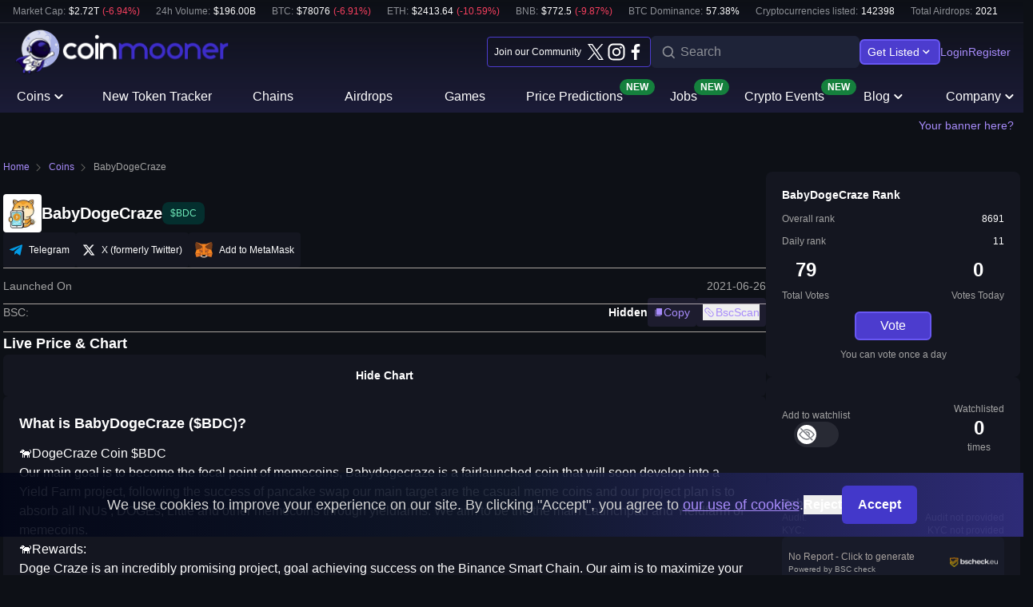

--- FILE ---
content_type: text/html; charset=utf-8
request_url: https://coinmooner.com/coins/babydogecraze-bdc
body_size: 32270
content:
<!DOCTYPE html><html lang="en"><head><meta charSet="utf-8"/><meta name="viewport" content="width=device-width, initial-scale=1"/><meta name="theme-color" content="#000000"/><meta name="description" content="BabyDogeCraze ($BDC) updates for 2026. Learn what BabyDogeCraze is, how to buy, latest price details, and key links. Trusted coin pages by CoinMooner."/><title>BabyDogeCraze ($BDC) Live Price, Chart &amp; How to Buy (2026) | CoinMooner</title><meta property="og:type" content="article"/><meta property="og:title" content="BabyDogeCraze ($BDC) Live Price, Chart &amp; How to Buy (2026) | CoinMooner"/><meta property="og:description" content="BabyDogeCraze ($BDC) updates for 2026. Learn what BabyDogeCraze is, how to buy, latest price details, and key links. Trusted coin pages by CoinMooner."/><meta property="og:image" content="https://cdn.coinmooner.com/logo/707.png?v=0"/><meta property="og:url" content="https://coinmooner.com/coins/babydogecraze-bdc"/><meta property="og:site_name" content="CoinMooner"/><meta property="twitter:type" content="article"/><meta property="twitter:title" content="BabyDogeCraze ($BDC) Live Price, Chart &amp; How to Buy (2026) | CoinMooner"/><meta property="twitter:description" content="BabyDogeCraze ($BDC) updates for 2026. Learn what BabyDogeCraze is, how to buy, latest price details, and key links. Trusted coin pages by CoinMooner."/><meta property="twitter:image" content="https://cdn.coinmooner.com/logo/707.png?v=0"/><meta property="twitter:url" content="https://coinmooner.com/coins/babydogecraze-bdc"/><meta property="twitter:site_name" content="CoinMooner"/><link rel="canonical" href="https://coinmooner.com/coins/babydogecraze-bdc"/><script type="application/ld+json">[{&quot;@context&quot;:&quot;https://schema.org&quot;,&quot;@type&quot;:&quot;BreadcrumbList&quot;,&quot;itemListElement&quot;:[{&quot;@type&quot;:&quot;ListItem&quot;,&quot;position&quot;:1,&quot;name&quot;:&quot;coinmooner.com&quot;,&quot;item&quot;:&quot;https://coinmooner.com/&quot;},{&quot;@type&quot;:&quot;ListItem&quot;,&quot;position&quot;:2,&quot;name&quot;:&quot;Coins&quot;,&quot;item&quot;:&quot;https://coinmooner.com/coins&quot;},{&quot;@type&quot;:&quot;ListItem&quot;,&quot;position&quot;:3,&quot;name&quot;:&quot;Babydogecraze bdc&quot;,&quot;item&quot;:&quot;https://coinmooner.com/coins/babydogecraze-bdc&quot;}]},{&quot;@context&quot;:&quot;https://schema.org&quot;,&quot;@type&quot;:&quot;Product&quot;,&quot;name&quot;:&quot;BabyDogeCraze&quot;,&quot;description&quot;:&quot;🐕DogeCraze Coin $BDC Our main goal is to become the focal point of memecoins, Babydogecraze is a fairlaunched coin that will soon develop into a Yield Farm project, following the success of pancake swap our main target are the casual meme coins and our project plan is to absorb all INUs , DOGEs, Little and other memecoins through yieldfarms. We aim to be the the main Launchpad and Yieldfarm of memecoins.&quot;,&quot;image&quot;:&quot;https://cdn.coinmooner.com/logo/707.png?v=0&quot;,&quot;brand&quot;:{&quot;@type&quot;:&quot;Brand&quot;,&quot;name&quot;:&quot;BabyDogeCraze&quot;,&quot;url&quot;:&quot;&quot;,&quot;sameAs&quot;:[&quot;https://twitter.com/DogeCraze_Main&quot;]},&quot;offers&quot;:{&quot;@type&quot;:&quot;Offer&quot;,&quot;price&quot;:&quot;0.01&quot;,&quot;priceCurrency&quot;:&quot;USD&quot;}},{&quot;@context&quot;:&quot;https://schema.org&quot;,&quot;@type&quot;:&quot;FAQPage&quot;,&quot;mainEntity&quot;:[{&quot;@type&quot;:&quot;Question&quot;,&quot;name&quot;:&quot;Where can I find more info about BabyDogeCraze?&quot;,&quot;acceptedAnswer&quot;:{&quot;@type&quot;:&quot;Answer&quot;,&quot;text&quot;:&quot;You can find more info about BabyDogeCraze on the &lt;a href=\&quot;\&quot; target=\&quot;_blank\&quot;&gt;official website&lt;/a&gt;.&quot;}},{&quot;@type&quot;:&quot;Question&quot;,&quot;name&quot;:&quot;Where can I follow updates about BabyDogeCraze?&quot;,&quot;acceptedAnswer&quot;:{&quot;@type&quot;:&quot;Answer&quot;,&quot;text&quot;:&quot;You can follow updates about BabyDogeCraze on &lt;a href=\&quot;https://twitter.com/DogeCraze_Main\&quot; target=\&quot;_blank\&quot;&gt;their X account&lt;/a&gt;.&quot;}},{&quot;@type&quot;:&quot;Question&quot;,&quot;name&quot;:&quot;Where can I join BabyDogeCraze community?&quot;,&quot;acceptedAnswer&quot;:{&quot;@type&quot;:&quot;Answer&quot;,&quot;text&quot;:&quot;You can find BabyDogeCraze community on &lt;a href=\&quot;https://t.me/BabyDogeCraze\&quot; target=\&quot;_blank\&quot;&gt;Telegram&lt;/a&gt;.&quot;}},{&quot;@type&quot;:&quot;Question&quot;,&quot;name&quot;:&quot;What is the contract address of BabyDogeCraze?&quot;,&quot;acceptedAnswer&quot;:{&quot;@type&quot;:&quot;Answer&quot;,&quot;text&quot;:&quot;The contract address of BabyDogeCraze is Hidden on Binance Smart Chain.&quot;}}]}]</script><meta name="next-head-count" content="19"/><link rel="icon" href="/favicon.png"/><link rel="stylesheet preload" data-href="https://fonts.googleapis.com/css2?family=Ubuntu:wght@300;400;500;700&amp;display=swap"/><script async="" src="https://www.googletagmanager.com/gtag/js?id=G-GHZ37JFTXR"></script><script async="" src="/js/prebid-ads.js"></script><script id="google-analytics-script">window.dataLayer = window.dataLayer || [];
              function gtag(){dataLayer.push(arguments);}
              
              gtag('consent', 'default', {
                'ad_storage': 'denied',
                'ad_user_data': 'denied',
                'ad_personalization': 'denied',
                'analytics_storage': 'denied',
                'wait_for_update': 1000,
              });
              
              gtag('js', new Date());

              gtag('config', 'G-GHZ37JFTXR');</script><link rel="preload" href="/_next/static/css/7eab0b46d518114b.css" as="style"/><link rel="stylesheet" href="/_next/static/css/7eab0b46d518114b.css" data-n-g=""/><noscript data-n-css=""></noscript><script defer="" nomodule="" src="/_next/static/chunks/polyfills-42372ed130431b0a.js"></script><script src="/_next/static/chunks/webpack-bf8bf2f84a747d9e.js" defer=""></script><script src="/_next/static/chunks/framework-945b357d4a851f4b.js" defer=""></script><script src="/_next/static/chunks/main-89bc4b579f29f5f8.js" defer=""></script><script src="/_next/static/chunks/pages/_app-ee780ed4a8cff806.js" defer=""></script><script src="/_next/static/chunks/3690-fb74330706bb6d68.js" defer=""></script><script src="/_next/static/chunks/7536-5d3e6d82d9adfff4.js" defer=""></script><script src="/_next/static/chunks/1604-86d61975b6b9dc3e.js" defer=""></script><script src="/_next/static/chunks/8505-1686f1fa87b10dca.js" defer=""></script><script src="/_next/static/chunks/5711-5e913aae25a3fafb.js" defer=""></script><script src="/_next/static/chunks/9103-102505c702815ae4.js" defer=""></script><script src="/_next/static/chunks/9395-055c44df95be2251.js" defer=""></script><script src="/_next/static/chunks/2778-5b3228f0d5c0b3c2.js" defer=""></script><script src="/_next/static/chunks/2709-c76a64eba1757d8a.js" defer=""></script><script src="/_next/static/chunks/5270-28710a264dc3e10d.js" defer=""></script><script src="/_next/static/chunks/pages/coins/%5Bslug%5D-d47cea68af9d53f7.js" defer=""></script><script src="/_next/static/bP8A-sjpdscHFcKxRJBO5/_buildManifest.js" defer=""></script><script src="/_next/static/bP8A-sjpdscHFcKxRJBO5/_ssgManifest.js" defer=""></script></head><body class="overflow-x-hidden"><svg xmlns="http://www.w3.org/2000/svg" style="position:absolute;width:0px;height:0px;visibility:hidden"><symbol id="icon-arrow-bottom" viewBox="0 0 16 16" fill="none"><path d="M11.6207 6.34473L8.31034 9.65507L5 6.34473" stroke="currentColor" stroke-width="1.5" stroke-miterlimit="10" stroke-linecap="round" stroke-linejoin="round"></path></symbol><symbol id="icon-arrow-right" viewBox="0 0 16 16" fill="none"><path d="M6.3457 4.37931L9.65605 7.68966L6.3457 11" stroke="currentColor" stroke-width="1.5" stroke-miterlimit="10" stroke-linecap="round" stroke-linejoin="round"></path></symbol><symbol id="icon-check" viewBox="0 0 16 16"><path d="M6.00009 10.7799L3.68676 8.46655C3.42676 8.20655 3.00676 8.20655 2.74676 8.46655C2.48676 8.72655 2.48676 9.14655 2.74676 9.40655L5.53342 12.1932C5.79342 12.4532 6.21342 12.4532 6.47342 12.1932L13.5268 5.13988C13.7868 4.87988 13.7868 4.45988 13.5268 4.19988C13.2668 3.93988 12.8468 3.93988 12.5868 4.19988L6.00009 10.7799Z" fill="currentColor"></path></symbol><symbol id="icon-search" viewBox="0 0 16 17"><path d="M6.69013 13.1303C3.43067 13.1303 0.75 10.48 0.75 7.19013C0.75 3.93067 3.40021 1.25 6.69013 1.25C9.98004 1.25 12.6303 3.90021 12.6303 7.19013C12.5998 10.48 9.94958 13.1303 6.69013 13.1303ZM6.69013 2.1334C3.88761 2.1334 1.60294 4.41807 1.60294 7.22059C1.60294 10.0231 3.88761 12.3078 6.69013 12.3078C9.49265 12.3078 11.7773 10.0231 11.7773 7.22059C11.7469 4.41807 9.46219 2.1334 6.69013 2.1334Z" fill="currentColor"></path><path d="M14.6106 15.7804L10.4678 11.668L11.1379 10.9978L15.2503 15.1407L14.6106 15.7804Z" fill="currentColor"></path></symbol><symbol id="icon-close" viewBox="0 0 14 14"><path d="M7.82295 6.99995L10.3313 4.49745C10.4411 4.3876 10.5028 4.23862 10.5028 4.08328C10.5028 3.92794 10.4411 3.77896 10.3313 3.66911C10.2214 3.55927 10.0725 3.49756 9.91712 3.49756C9.76178 3.49756 9.6128 3.55927 9.50295 3.66911L7.00045 6.17745L4.49795 3.66911C4.38811 3.55927 4.23913 3.49756 4.08379 3.49756C3.92844 3.49756 3.77946 3.55927 3.66962 3.66911C3.55978 3.77896 3.49807 3.92794 3.49807 4.08328C3.49807 4.23862 3.55978 4.3876 3.66962 4.49745L6.17795 6.99995L3.66962 9.50245C3.61494 9.55667 3.57155 9.62119 3.54193 9.69228C3.51232 9.76336 3.49707 9.8396 3.49707 9.91661C3.49707 9.99362 3.51232 10.0699 3.54193 10.1409C3.57155 10.212 3.61494 10.2765 3.66962 10.3308C3.72385 10.3855 3.78837 10.4289 3.85945 10.4585C3.93053 10.4881 4.00678 10.5033 4.08379 10.5033C4.16079 10.5033 4.23704 10.4881 4.30812 10.4585C4.37921 10.4289 4.44372 10.3855 4.49795 10.3308L7.00045 7.82245L9.50295 10.3308C9.55718 10.3855 9.6217 10.4289 9.69278 10.4585C9.76387 10.4881 9.84011 10.5033 9.91712 10.5033C9.99413 10.5033 10.0704 10.4881 10.1415 10.4585C10.2125 10.4289 10.2771 10.3855 10.3313 10.3308C10.386 10.2765 10.4294 10.212 10.459 10.1409C10.4886 10.0699 10.5038 9.99362 10.5038 9.91661C10.5038 9.8396 10.4886 9.76336 10.459 9.69228C10.4294 9.62119 10.386 9.55667 10.3313 9.50245L7.82295 6.99995Z" fill="currentColor"></path></symbol><symbol id="icon-filter" viewBox="0 0 18 18"><path fill-rule="evenodd" clip-rule="evenodd" d="M15 3.75001H14.1225C13.9675 3.31086 13.6802 2.93058 13.3001 2.6616C12.9199 2.39262 12.4657 2.24817 12 2.24817C11.5343 2.24817 11.0801 2.39262 10.6999 2.6616C10.3198 2.93058 10.0325 3.31086 9.8775 3.75001H3C2.80109 3.75001 2.61032 3.82902 2.46967 3.96968C2.32902 4.11033 2.25 4.30109 2.25 4.50001C2.25 4.69892 2.32902 4.88968 2.46967 5.03034C2.61032 5.17099 2.80109 5.25001 3 5.25001H9.8775C10.0325 5.68916 10.3198 6.06943 10.6999 6.33842C11.0801 6.6074 11.5343 6.75184 12 6.75184C12.4657 6.75184 12.9199 6.6074 13.3001 6.33842C13.6802 6.06943 13.9675 5.68916 14.1225 5.25001H15C15.1989 5.25001 15.3897 5.17099 15.5303 5.03034C15.671 4.88968 15.75 4.69892 15.75 4.50001C15.75 4.30109 15.671 4.11033 15.5303 3.96968C15.3897 3.82902 15.1989 3.75001 15 3.75001ZM12 5.25001C12.1989 5.25001 12.3897 5.17099 12.5303 5.03034C12.671 4.88968 12.75 4.69892 12.75 4.50001C12.75 4.30109 12.671 4.11033 12.5303 3.96968C12.3897 3.82902 12.1989 3.75001 12 3.75001C11.8011 3.75001 11.6103 3.82902 11.4697 3.96968C11.329 4.11033 11.25 4.30109 11.25 4.50001C11.25 4.69892 11.329 4.88968 11.4697 5.03034C11.6103 5.17099 11.8011 5.25001 12 5.25001ZM2.25 9.00001C2.25 8.8011 2.32902 8.61033 2.46967 8.46968C2.61032 8.32902 2.80109 8.25001 3 8.25001H3.8775C4.03245 7.81086 4.3198 7.43058 4.69995 7.1616C5.0801 6.89262 5.53432 6.74817 6 6.74817C6.46568 6.74817 6.9199 6.89262 7.30005 7.1616C7.6802 7.43058 7.96755 7.81086 8.1225 8.25001H15C15.1989 8.25001 15.3897 8.32902 15.5303 8.46968C15.671 8.61033 15.75 8.8011 15.75 9.00001C15.75 9.19892 15.671 9.38968 15.5303 9.53034C15.3897 9.67099 15.1989 9.75001 15 9.75001H8.1225C7.96755 10.1892 7.6802 10.5694 7.30005 10.8384C6.9199 11.1074 6.46568 11.2518 6 11.2518C5.53432 11.2518 5.0801 11.1074 4.69995 10.8384C4.3198 10.5694 4.03245 10.1892 3.8775 9.75001H3C2.80109 9.75001 2.61032 9.67099 2.46967 9.53034C2.32902 9.38968 2.25 9.19892 2.25 9.00001ZM6 9.75001C6.19891 9.75001 6.38968 9.67099 6.53033 9.53034C6.67098 9.38968 6.75 9.19892 6.75 9.00001C6.75 8.8011 6.67098 8.61033 6.53033 8.46968C6.38968 8.32902 6.19891 8.25001 6 8.25001C5.80109 8.25001 5.61032 8.32902 5.46967 8.46968C5.32902 8.61033 5.25 8.8011 5.25 9.00001C5.25 9.19892 5.32902 9.38968 5.46967 9.53034C5.61032 9.67099 5.80109 9.75001 6 9.75001ZM3 12.75C2.80109 12.75 2.61032 12.829 2.46967 12.9697C2.32902 13.1103 2.25 13.3011 2.25 13.5C2.25 13.6989 2.32902 13.8897 2.46967 14.0303C2.61032 14.171 2.80109 14.25 3 14.25H9.8775C10.0325 14.6892 10.3198 15.0694 10.6999 15.3384C11.0801 15.6074 11.5343 15.7518 12 15.7518C12.4657 15.7518 12.9199 15.6074 13.3001 15.3384C13.6802 15.0694 13.9675 14.6892 14.1225 14.25H15C15.1989 14.25 15.3897 14.171 15.5303 14.0303C15.671 13.8897 15.75 13.6989 15.75 13.5C15.75 13.3011 15.671 13.1103 15.5303 12.9697C15.3897 12.829 15.1989 12.75 15 12.75H14.1225C13.9675 12.3109 13.6802 11.9306 13.3001 11.6616C12.9199 11.3926 12.4657 11.2482 12 11.2482C11.5343 11.2482 11.0801 11.3926 10.6999 11.6616C10.3198 11.9306 10.0325 12.3109 9.8775 12.75H3ZM12.75 13.5C12.75 13.6989 12.671 13.8897 12.5303 14.0303C12.3897 14.171 12.1989 14.25 12 14.25C11.8011 14.25 11.6103 14.171 11.4697 14.0303C11.329 13.8897 11.25 13.6989 11.25 13.5C11.25 13.3011 11.329 13.1103 11.4697 12.9697C11.6103 12.829 11.8011 12.75 12 12.75C12.1989 12.75 12.3897 12.829 12.5303 12.9697C12.671 13.1103 12.75 13.3011 12.75 13.5Z" fill="currentColor"></path></symbol><symbol id="icon-arrow-up" viewBox="0 0 8 11"><path d="M4.35355 0.646446C4.15829 0.451184 3.84171 0.451184 3.64645 0.646446L0.464466 3.82843C0.269204 4.02369 0.269204 4.34027 0.464466 4.53553C0.659729 4.7308 0.976311 4.7308 1.17157 4.53553L4 1.70711L6.82843 4.53553C7.02369 4.7308 7.34027 4.7308 7.53553 4.53553C7.7308 4.34027 7.7308 4.02369 7.53553 3.82843L4.35355 0.646446ZM4.5 11L4.5 1L3.5 1L3.5 11L4.5 11Z" fill="currentColor"></path></symbol><symbol id="icon-arrow-bott" viewBox="0 0 8 11"><path d="M3.64645 10.8536C3.84171 11.0488 4.15829 11.0488 4.35355 10.8536L7.53553 7.67157C7.7308 7.47631 7.7308 7.15973 7.53553 6.96447C7.34027 6.7692 7.02369 6.7692 6.82843 6.96447L4 9.79289L1.17157 6.96447C0.976311 6.7692 0.659729 6.7692 0.464466 6.96447C0.269204 7.15973 0.269204 7.47631 0.464466 7.67157L3.64645 10.8536ZM3.5 0.5L3.5 10.5L4.5 10.5L4.5 0.5L3.5 0.5Z" fill="currentColor"></path></symbol><symbol id="icon-arrowLeft" viewBox="0 0 15 8"><path d="M0.646446 3.64645C0.451184 3.84171 0.451184 4.15829 0.646446 4.35355L3.82843 7.53553C4.02369 7.7308 4.34027 7.7308 4.53553 7.53553C4.7308 7.34027 4.7308 7.02369 4.53553 6.82843L1.70711 4L4.53553 1.17157C4.7308 0.976312 4.7308 0.659729 4.53553 0.464467C4.34027 0.269205 4.02369 0.269205 3.82843 0.464467L0.646446 3.64645ZM15 3.5L1 3.5L1 4.5L15 4.5L15 3.5Z" fill="currentColor"></path></symbol><symbol id="icon-arrowRight" viewBox="0 0 15 8"><path d="M14.3536 4.35355C14.5488 4.15829 14.5488 3.84171 14.3536 3.64645L11.1716 0.464466C10.9763 0.269204 10.6597 0.269204 10.4645 0.464466C10.2692 0.659728 10.2692 0.976311 10.4645 1.17157L13.2929 4L10.4645 6.82843C10.2692 7.02369 10.2692 7.34027 10.4645 7.53553C10.6597 7.7308 10.9763 7.7308 11.1716 7.53553L14.3536 4.35355ZM0 4.5H14V3.5H0V4.5Z" fill="currentColor"></path></symbol><symbol id="icon-mail" viewBox="0 0 20 20"><path d="M1.37939 5.11725V14.891L6.26629 10.0041L1.37939 5.11725ZM2.35043 4.13794L8.53733 10.3248C9.3187 11.1062 10.6815 11.1062 11.4628 10.3248L17.6497 4.13794H2.35043Z" fill="currentColor"></path><path d="M12.4377 11.2999C11.7874 11.951 10.9212 12.3103 9.99978 12.3103C9.0784 12.3103 8.21219 11.951 7.56185 11.2999L7.24116 10.9793L2.3584 15.862H17.6412L12.7584 10.9793L12.4377 11.2999ZM13.7336 10.0041L18.6205 14.891V5.11719L13.7336 10.0041Z" fill="currentColor"></path></symbol><symbol id="icon-telegram" viewBox="0 0 20 20"><path d="M7.84765 12.6508L7.51682 17.3041C7.99015 17.3041 8.19515 17.1008 8.44098 16.8566L10.6601 14.7358L15.2585 18.1033C16.1018 18.5733 16.696 18.3258 16.9235 17.3274L19.9418 3.1841L19.9426 3.18326C20.2101 1.9366 19.4918 1.4491 18.6701 1.75493L0.928481 8.54743C-0.282352 9.01743 -0.264018 9.69243 0.722648 9.99826L5.25848 11.4091L15.7943 4.8166C16.2901 4.48826 16.741 4.66993 16.3701 4.99826L7.84765 12.6508Z" fill="currentColor"></path></symbol><symbol id="icon-twitter" viewBox="0 0 20 20"><path d="M20 4.42383C19.2477 4.75196 18.452 4.97003 17.6375 5.07133C18.4958 4.56211 19.1376 3.75578 19.4412 2.80508C18.6375 3.28175 17.7582 3.61742 16.8412 3.79758C16.2791 3.1973 15.5493 2.77998 14.7469 2.59982C13.9444 2.41967 13.1063 2.48501 12.3415 2.78736C11.5766 3.08971 10.9204 3.61509 10.458 4.29525C9.99566 4.9754 9.74853 5.77889 9.74875 6.60133C9.74875 6.92633 9.77625 7.23883 9.84375 7.53633C8.2126 7.45636 6.6167 7.03301 5.16038 6.29398C3.70406 5.55494 2.42012 4.51685 1.3925 3.24758C0.866024 4.1499 0.703261 5.21896 0.937354 6.23708C1.17145 7.2552 1.78479 8.14582 2.6525 8.72758C2.00345 8.71017 1.36809 8.53697 0.8 8.22258V8.26758C0.801087 9.21437 1.12833 10.1319 1.72665 10.8657C2.32496 11.5994 3.15781 12.1047 4.085 12.2963C3.73423 12.3888 3.37273 12.4342 3.01 12.4313C2.74949 12.436 2.48923 12.4125 2.23375 12.3613C2.49868 13.1751 3.00936 13.8868 3.69549 14.3983C4.38162 14.9098 5.20945 15.196 6.065 15.2176C4.61367 16.3526 2.82372 16.9684 0.98125 16.9663C0.645 16.9663 0.3225 16.9513 0 16.9101C1.87485 18.1183 4.05959 18.7574 6.29 18.7501C13.835 18.7501 17.96 12.5001 17.96 7.08258C17.96 6.90133 17.9538 6.72633 17.945 6.55258C18.7537 5.97381 19.4501 5.25243 20 4.42383Z" fill="currentColor"></path></symbol><symbol id="icon-x" viewBox="0 0 300 300"><path d="M178.57 127.15 290.27 0h-26.46l-97.03 110.38L89.34 0H0l117.13 166.93L0 300.25h26.46l102.4-116.59 81.8 116.59h89.34M36.01 19.54H76.66l187.13 262.13h-40.66" fill="currentColor"></path></symbol><symbol id="icon-discord" viewBox="0 0 20 20"><path d="M17.1554 4.91229C14.8272 3.17029 12.5968 3.21909 12.5968 3.21909L12.3688 3.47949C15.1366 4.30989 16.4228 5.53089 16.4228 5.53089C12.463 3.35069 7.419 3.36629 3.3002 5.53089C3.3002 5.53089 4.6352 4.24469 7.5658 3.41429L7.403 3.21889C7.403 3.21889 5.1888 3.17009 2.8444 4.91209C2.8444 4.91209 0.5 9.12889 0.5 14.3225C0.5 14.3225 1.8676 16.6669 5.4658 16.7809C5.4658 16.7809 6.0682 16.0645 6.5566 15.4459C4.4888 14.8273 3.7074 13.5411 3.7074 13.5411C5.0064 14.3539 6.32 14.8627 7.9568 15.1855C10.62 15.7337 13.9326 15.1701 16.4066 13.5411C16.4066 13.5411 15.5926 14.8599 13.4598 15.4623C13.9482 16.0647 14.5344 16.7647 14.5344 16.7647C18.1322 16.6509 19.4998 14.3065 19.4998 14.3227C19.4998 9.12909 17.1554 4.91229 17.1554 4.91229ZM6.9634 12.8087C6.0516 12.8087 5.3028 12.0109 5.3028 11.0177C5.3694 8.63929 8.5742 8.64669 8.6242 11.0177C8.624 12.0109 7.8914 12.8087 6.9634 12.8087ZM12.906 12.8087C11.9942 12.8087 11.2454 12.0109 11.2454 11.0177C11.3186 8.64389 14.4834 8.64289 14.5668 11.0177C14.5666 12.0109 13.834 12.8087 12.906 12.8087Z" fill="currentColor"></path></symbol><symbol id="icon-youtube" viewBox="0 0 20 20"><path fill-rule="evenodd" clip-rule="evenodd" d="M19.15 5.075C18.6075 4.11 18.0188 3.9325 16.82 3.865C15.6225 3.78375 12.6112 3.75 10.0025 3.75C7.38875 3.75 4.37625 3.78375 3.18 3.86375C1.98375 3.9325 1.39375 4.10875 0.84625 5.075C0.2875 6.03875 0 7.69875 0 10.6212V10.6313C0 13.5413 0.2875 15.2137 0.84625 16.1675C1.39375 17.1325 1.9825 17.3075 3.17875 17.3888C4.37625 17.4588 7.38875 17.5 10.0025 17.5C12.6112 17.5 15.6225 17.4587 16.8212 17.39C18.02 17.3087 18.6087 17.1338 19.1513 16.1688C19.715 15.215 20 13.5425 20 10.6325V10.6225C20 7.69875 19.715 6.03875 19.15 5.075ZM7.5 14.375V6.875L13.75 10.625L7.5 14.375Z" fill="currentColor"></path></symbol><symbol id="icon-tiktok" viewBox="0 0 18 20"><path d="M18 8.57406V5.08297C16.3375 5.08297 15.0688 4.64659 14.25 3.7984C13.4097 2.83039 12.9389 1.60452 12.9188 0.331899V0.0799017L9.5625 0V14.1795C9.44737 14.7981 9.14199 15.3672 8.68759 15.8097C8.23319 16.2523 7.65164 16.5471 7.02146 16.6544C6.39128 16.7616 5.74281 16.6762 5.16359 16.4095C4.58437 16.1428 4.1023 15.7078 3.78245 15.1632C3.46259 14.6186 3.32037 13.9905 3.37496 13.3639C3.42956 12.7373 3.67835 12.1422 4.08775 11.659C4.49715 11.1758 5.04745 10.8278 5.66435 10.6619C6.28125 10.496 6.93506 10.5203 7.5375 10.7314V7.35095C7.18625 7.29435 6.83094 7.26558 6.475 7.2649C5.19437 7.2649 3.94249 7.63835 2.87768 8.33803C1.81288 9.0377 0.98296 10.0322 0.492883 11.1957C0.0028054 12.3592 -0.125421 13.6395 0.124418 14.8747C0.374258 16.1099 0.990941 17.2445 1.89649 18.135C2.80203 19.0255 3.95576 19.632 5.21179 19.8776C6.46782 20.1233 7.76973 19.9972 8.95288 19.5153C10.136 19.0334 11.1473 18.2172 11.8588 17.1701C12.5702 16.1229 12.95 14.8918 12.95 13.6325C12.9493 13.3715 12.9326 13.1108 12.9 12.8519V7.22803C14.4261 8.1653 16.2017 8.63393 18 8.57406Z" fill="currentColor"></path></symbol><symbol id="icon-github" viewBox="0 0 20 20"><path d="M6.9867 18.5527C7.59196 18.5527 7.76302 18.3159 7.76302 18.0132C7.76302 17.7106 7.76302 17.0527 7.74986 16.1185C4.60512 16.7896 3.93407 14.6185 3.93407 14.6185C3.42091 13.3422 2.67091 12.9869 2.67091 12.9869C1.64459 12.3027 2.74986 12.3159 2.74986 12.3159C3.88144 12.3948 4.4867 13.4606 4.4867 13.4606C5.49986 15.1711 7.13144 14.6711 7.77617 14.3817C7.82881 13.8159 8.07881 13.2764 8.49986 12.8817C5.9867 12.6054 3.34196 11.6448 3.34196 7.38167C3.32881 6.2764 3.74986 5.19746 4.51302 4.39482C4.38144 4.11851 3.99986 2.98693 4.60512 1.44746C4.60512 1.44746 5.55249 1.14482 7.72354 2.59219C9.57881 2.09219 11.5262 2.09219 13.3814 2.59219C15.5262 1.15798 16.4867 1.44746 16.4867 1.44746C17.092 2.97377 16.7104 4.10535 16.6051 4.39482C17.3683 5.19746 17.7762 6.2764 17.763 7.38167C17.763 11.658 15.1183 12.5922 12.592 12.8685C12.9867 13.1975 13.3551 13.8817 13.3551 14.9211C13.3551 16.4211 13.342 17.6054 13.342 17.9606C13.342 18.2501 13.4735 18.4869 14.1183 18.4869L6.9867 18.5527Z" fill="currentColor"></path></symbol><symbol id="icon-linktree" viewBox="0 0 20 20"><path d="M6.62776 12.9798C6.56109 13.1156 6.56109 13.2498 6.56109 13.3848C6.62776 13.8156 7.00109 14.1323 7.43776 14.1264H8.51609V18.1064C8.51609 18.5115 8.17942 18.8481 7.77442 18.8481H5.48109C5.28492 18.8462 5.09738 18.7672 4.95882 18.6284C4.82026 18.4895 4.74177 18.3018 4.74025 18.1056V14.1272H0.826919C0.220252 14.1272 -0.184748 13.5198 0.0852521 12.9798L5.88525 2.45728C5.96205 2.31871 6.07453 2.20323 6.21104 2.12282C6.34755 2.04241 6.50308 2 6.6615 2C6.81992 2 6.97546 2.04241 7.11197 2.12282C7.24846 2.20323 7.36096 2.31871 7.43776 2.45728L9.86525 7.11144L6.62776 12.9798ZM19.9152 12.9798L14.1152 2.45728C14.0384 2.31891 13.9259 2.20362 13.7895 2.12335C13.6531 2.04308 13.4977 2.00075 13.3395 2.00075C13.1811 2.00075 13.0257 2.04308 12.8893 2.12335C12.7529 2.20362 12.6404 2.31891 12.5636 2.45728L10.0678 7.11228L13.3052 12.9789C13.3728 13.1156 13.3728 13.2506 13.3728 13.3848C13.3061 13.8156 12.9319 14.1323 12.4961 14.1264H11.4161V18.1064C11.4203 18.5148 11.7494 18.8456 12.1577 18.8481H14.5861C14.7824 18.8464 14.9702 18.7677 15.1092 18.629C15.2482 18.4904 15.3272 18.3028 15.3295 18.1064V14.1272H19.1728C19.7811 14.1272 20.1852 13.5198 19.9152 12.9798Z" fill="currentColor"></path></symbol><symbol id="icon-check" viewBox="0 0 12 9"><path d="M4 6.77988L1.68667 4.46655C1.42667 4.20655 1.00667 4.20655 0.746666 4.46655C0.486666 4.72655 0.486666 5.14655 0.746666 5.40655L3.53333 8.19322C3.79333 8.45322 4.21333 8.45322 4.47333 8.19322L11.5267 1.13988C11.7867 0.879883 11.7867 0.459883 11.5267 0.199883C11.2667 -0.0601172 10.8467 -0.0601172 10.5867 0.199883L4 6.77988Z" fill="currentColor"></path></symbol><symbol id="icon-linkedin" viewBox="0 0 16 16"><path d="M0.800781 2.47278C0.800781 1.98792 0.970483 1.58792 1.30987 1.27278C1.64926 0.95762 2.09048 0.800049 2.63351 0.800049C3.16685 0.800049 3.59835 0.955191 3.92805 1.2655C4.26744 1.5855 4.43714 2.00246 4.43714 2.51641C4.43714 2.98187 4.2723 3.36974 3.9426 3.68005C3.60321 4.00005 3.15714 4.16005 2.60442 4.16005H2.58987C2.05653 4.16005 1.62503 4.00005 1.29533 3.68005C0.965625 3.36005 0.800781 2.95762 0.800781 2.47278ZM0.989872 15.2V5.48369H4.21896V15.2H0.989872ZM6.00805 15.2H9.23714V9.7746C9.23714 9.43519 9.27594 9.17337 9.35351 8.98914C9.48926 8.65944 9.69533 8.38065 9.97169 8.15278C10.2481 7.92489 10.5947 7.81096 11.0117 7.81096C12.0978 7.81096 12.6408 8.54307 12.6408 10.0073V15.2H15.8699V9.62914C15.8699 8.19398 15.5305 7.1055 14.8517 6.36369C14.1729 5.62187 13.2759 5.25096 12.1608 5.25096C10.9099 5.25096 9.93533 5.78914 9.23714 6.8655V6.89459H9.2226L9.23714 6.8655V5.48369H6.00805C6.02744 5.79398 6.03714 6.75883 6.03714 8.37823C6.03714 9.99762 6.02744 12.2716 6.00805 15.2Z" fill="currentColor"></path></symbol><symbol id="icon-facebook" viewBox="0 0 20 20"><path d="M11.5482 20V10.8777H14.6089L15.0681 7.32156H11.5482V5.05147C11.5482 4.0222 11.8329 3.32076 13.3105 3.32076L15.192 3.31999V0.13923C14.8666 0.0969453 13.7497 0 12.4497 0C9.73512 0 7.87666 1.65697 7.87666 4.69927V7.32156H4.80664V10.8777H7.87666V20H11.5482Z" fill="currentColor"></path></symbol><symbol id="icon-plus" viewBox="0 0 16 17"><path d="M7.50065 13.1663V8.99967H3.33398V7.99967H7.50065V3.83301H8.50065V7.99967H12.6673V8.99967H8.50065V13.1663H7.50065Z" fill="currentColor"></path></symbol><symbol id="icon-upload" viewBox="0 0 25 25"><path d="M18.944 11.112C18.507 7.67 15.56 5 12 5C9.244 5 6.85 6.611 5.757 9.15C3.609 9.792 2 11.82 2 14C2 16.757 4.243 19 7 19H18C20.206 19 22 17.206 22 15C21.9985 14.1036 21.6966 13.2336 21.1427 12.5288C20.5888 11.8241 19.8147 11.3253 18.944 11.112ZM13 14V17H11V14H8L12 9L16 14H13Z" fill="white"></path></symbol><symbol id="icon-instagram" viewBox="0 0 32 32"><g fill="currentColor"><path fill="currentColor" d="M22.3,8.4c-0.8,0-1.4,0.6-1.4,1.4c0,0.8,0.6,1.4,1.4,1.4c0.8,0,1.4-0.6,1.4-1.4C23.7,9,23.1,8.4,22.3,8.4z"></path><path fill="currentColor" d="M16,10.2c-3.3,0-5.9,2.7-5.9,5.9s2.7,5.9,5.9,5.9s5.9-2.7,5.9-5.9S19.3,10.2,16,10.2z M16,19.9c-2.1,0-3.8-1.7-3.8-3.8   c0-2.1,1.7-3.8,3.8-3.8c2.1,0,3.8,1.7,3.8,3.8C19.8,18.2,18.1,19.9,16,19.9z"></path><path fill="currentColor" d="M20.8,4h-9.5C7.2,4,4,7.2,4,11.2v9.5c0,4,3.2,7.2,7.2,7.2h9.5c4,0,7.2-3.2,7.2-7.2v-9.5C28,7.2,24.8,4,20.8,4z M25.7,20.8   c0,2.7-2.2,5-5,5h-9.5c-2.7,0-5-2.2-5-5v-9.5c0-2.7,2.2-5,5-5h9.5c2.7,0,5,2.2,5,5V20.8z"></path></g></symbol><symbol id="icon-link" viewBox="0 0 12 12"><path d="M4.90918 6.54555C5.14343 6.85871 5.44228 7.11783 5.78548 7.30533C6.12868 7.49284 6.50818 7.60434 6.89826 7.63227C7.28834 7.66021 7.67986 7.60393 8.04628 7.46725C8.41269 7.33056 8.74542 7.11668 9.02191 6.84009L10.6583 5.20373C11.1551 4.68936 11.43 4.00044 11.4237 3.28536C11.4175 2.57028 11.1307 1.88625 10.625 1.38059C10.1194 0.874928 9.43536 0.588104 8.72027 0.58189C8.00519 0.575676 7.31628 0.85057 6.80191 1.34736L5.86373 2.28009" fill="none" stroke="currentColor" stroke-linecap="round" stroke-linejoin="round"></path><path d="M7.09084 5.45453C6.85659 5.14137 6.55774 4.88225 6.21454 4.69475C5.87134 4.50725 5.49184 4.39574 5.10176 4.36781C4.71168 4.33987 4.32016 4.39615 3.95374 4.53284C3.58733 4.66952 3.2546 4.88341 2.97811 5.15999L1.34175 6.79635C0.844955 7.31072 0.570061 7.99964 0.576275 8.71472C0.582489 9.4298 0.869313 10.1138 1.37497 10.6195C1.88063 11.1252 2.56466 11.412 3.27975 11.4182C3.99483 11.4244 4.68374 11.1495 5.19811 10.6527L6.13084 9.71999" fill="none" stroke="currentColor" stroke-linecap="round" stroke-linejoin="round"></path></symbol><symbol id="icon-arrow-diag" viewBox="0 0 10 10"><path d="M9.75 1C9.75 0.585787 9.41421 0.25 9 0.25H2.25C1.83579 0.25 1.5 0.585787 1.5 1C1.5 1.41421 1.83579 1.75 2.25 1.75H8.25V7.75C8.25 8.16421 8.58579 8.5 9 8.5C9.41421 8.5 9.75 8.16421 9.75 7.75V1ZM1.53033 9.53033L9.53033 1.53033L8.46967 0.46967L0.46967 8.46967L1.53033 9.53033Z" fill="currentColor"></path></symbol><symbol id="icon-archive" viewBox="0 0 20 20"><path d="M17.1208 4.35417L15.9667 2.95417C15.8483 2.8127 15.7004 2.69877 15.5335 2.62033C15.3665 2.54189 15.1845 2.50083 15 2.5H5C4.6125 2.5 4.26667 2.67917 4.0375 2.95417L2.88333 4.35417C2.64167 4.64583 2.5 5.0125 2.5 5.41667V15.8333C2.5 16.7542 3.24583 17.5 4.16667 17.5H15.8333C16.7542 17.5 17.5 16.7542 17.5 15.8333V5.41667C17.5 5.0125 17.3583 4.64583 17.1208 4.35417ZM10 14.5833L5.41667 10H8.33333V8.33333H11.6667V10H14.5833L10 14.5833ZM4.27083 4.16667L4.95 3.33333H14.95L15.7292 4.16667H4.27083Z" fill="currentColor"></path></symbol><symbol id="icon-download" viewBox="0 0 16 16"><path d="M12.6673 6H10.0007V2H6.00065V6H3.33398L8.00065 10.6667L12.6673 6ZM3.33398 12V13.3333H12.6673V12H3.33398Z" fill="currentColor"></path></symbol><symbol id="icon-scam" viewBox="0 0 16 16"><path d="M8.00112 14C7.67989 14 7.40538 13.8856 7.1776 13.6569C6.94983 13.4281 6.83594 13.1531 6.83594 12.8319C6.83594 12.5106 6.95032 12.2361 7.17909 12.0083C7.40784 11.7806 7.68284 11.6667 8.00409 11.6667C8.32532 11.6667 8.59983 11.7811 8.8276 12.0098C9.05538 12.2386 9.16927 12.5136 9.16927 12.8348C9.16927 13.1561 9.05489 13.4306 8.82612 13.6583C8.59737 13.8861 8.32237 14 8.00112 14ZM6.83594 10V2H9.16927V10H6.83594Z" fill="currentColor"></path></symbol><symbol id="icon-copy" viewBox="0 0 18 18"><path d="M3.375 16.4812C3.075 16.4812 2.8125 16.3687 2.5875 16.1437C2.3625 15.9187 2.25 15.6562 2.25 15.3562V4.04995H3.375V15.3562H12.2625V16.4812H3.375ZM5.625 14.2312C5.325 14.2312 5.0625 14.1187 4.8375 13.8937C4.6125 13.6687 4.5 13.4062 4.5 13.1062V2.6062C4.5 2.3062 4.6125 2.0437 4.8375 1.8187C5.0625 1.5937 5.325 1.4812 5.625 1.4812H13.875C14.175 1.4812 14.4375 1.5937 14.6625 1.8187C14.8875 2.0437 15 2.3062 15 2.6062V13.1062C15 13.4062 14.8875 13.6687 14.6625 13.8937C14.4375 14.1187 14.175 14.2312 13.875 14.2312H5.625Z" fill="currentColor"></path></symbol><symbol id="icon-explorers" viewBox="0 0 18 18"><path d="M8.4375 12.75H5.25C4.2125 12.75 3.32813 12.3844 2.59688 11.6531C1.86563 10.9219 1.5 10.0375 1.5 9C1.5 7.9625 1.86563 7.07813 2.59688 6.34688C3.32813 5.61563 4.2125 5.25 5.25 5.25H8.4375V6.375H5.25C4.52084 6.375 3.90104 6.62978 3.39062 7.13934C2.88021 7.64889 2.625 8.26764 2.625 8.99559C2.625 9.72353 2.88021 10.3438 3.39062 10.8563C3.90104 11.3688 4.52084 11.625 5.25 11.625H8.4375V12.75ZM6.09375 9.5625V8.4375H11.9062V9.5625H6.09375ZM9.5625 12.75V11.625H12.75C13.4792 11.625 14.099 11.3702 14.6094 10.8607C15.1198 10.3511 15.375 9.73236 15.375 9.00441C15.375 8.27647 15.1198 7.65625 14.6094 7.14375C14.099 6.63125 13.4792 6.375 12.75 6.375H9.5625V5.25H12.75C13.7875 5.25 14.6719 5.61563 15.4031 6.34688C16.1344 7.07813 16.5 7.9625 16.5 9C16.5 10.0375 16.1344 10.9219 15.4031 11.6531C14.6719 12.3844 13.7875 12.75 12.75 12.75H9.5625Z" fill="currentColor"></path></symbol><symbol id="breadcrumb-arrow" viewBox="0 0 18 18"><svg xmlns="http://www.w3.org/2000/svg" width="16" height="16" viewBox="0 0 16 16" fill="none"><path fill-rule="evenodd" clip-rule="evenodd" d="M5 3.09985L5.70001 2.3999L11 7.69989L5.70001 12.9999L5 12.2999L9.59998 7.69989L5 3.09985Z" fill="#6C6C67"></path></svg></symbol><symbol id="icon-instagramsoc"><svg width="21" height="21" viewBox="0 0 21 21" fill="none" xmlns="http://www.w3.org/2000/svg"><rect width="21" height="21" fill="url(#pattern0)"></rect><defs><pattern id="pattern0" patternContentUnits="objectBoundingBox" width="1" height="1"><use xlink:href="#image0_24_4246" transform="scale(0.000488281)"></use></pattern></defs></svg></symbol><symbol id="icon-world"><svg xmlns="http://www.w3.org/2000/svg" width="21" height="21" viewBox="0 0 21 21" fill="none"><path d="M10.5 0C4.7103 0 0 4.7103 0 10.5C0 16.2897 4.7103 21 10.5 21C16.2897 21 21 16.2897 21 10.5C21 4.7103 16.2897 0 10.5 0ZM2.1 10.5C2.1 9.55605 2.2638 8.6499 2.55255 7.80255L4.2 9.45L6.3 11.55V13.65L8.4 15.75L9.45 16.8V18.8275C5.31405 18.3078 2.1 14.7756 2.1 10.5ZM17.1465 15.6166C16.4608 15.0643 15.4213 14.7 14.7 14.7V13.65C14.7 13.093 14.4787 12.5589 14.0849 12.1651C13.6911 11.7712 13.157 11.55 12.6 11.55H8.4V8.4C8.95695 8.4 9.4911 8.17875 9.88492 7.78492C10.2787 7.3911 10.5 6.85695 10.5 6.3V5.25H11.55C12.107 5.25 12.6411 5.02875 13.0349 4.63492C13.4288 4.2411 13.65 3.70695 13.65 3.15V2.71845C16.7244 3.9669 18.9 6.9825 18.9 10.5C18.8998 12.3529 18.2829 14.1531 17.1465 15.6166Z" fill="#AA73FF"></path></svg></symbol><symbol id="icon-loading"><svg id="Layer_1" enable-background="new 0 0 24 24" height="24" viewBox="0 0 24 24" width="24" xmlns="http://www.w3.org/2000/svg"><g><path d="m12 23c-6.1 0-11-4.9-11-11 0-.6.4-1 1-1s1 .4 1 1c0 5 4 9 9 9s9-4 9-9-4-9-9-9c-.6 0-1-.4-1-1s.4-1 1-1c6.1 0 11 4.9 11 11s-4.9 11-11 11z" fill="white"></path></g></svg></symbol><symbol id="eye-show"><svg width="24" height="24" viewBox="0 0 24 24" fill="none" xmlns="http://www.w3.org/2000/svg"><path fill-rule="evenodd" clip-rule="evenodd" d="M12.0001 5.25C9.22586 5.25 6.79699 6.91121 5.12801 8.44832C4.28012 9.22922 3.59626 10.0078 3.12442 10.5906C2.88804 10.8825 2.70368 11.1268 2.57736 11.2997C2.51417 11.3862 2.46542 11.4549 2.43187 11.5029C2.41509 11.5269 2.4021 11.5457 2.393 11.559L2.38227 11.5747L2.37911 11.5794L2.10547 12.0132L2.37809 12.4191L2.37911 12.4206L2.38227 12.4253L2.393 12.441C2.4021 12.4543 2.41509 12.4731 2.43187 12.4971C2.46542 12.5451 2.51417 12.6138 2.57736 12.7003C2.70368 12.8732 2.88804 13.1175 3.12442 13.4094C3.59626 13.9922 4.28012 14.7708 5.12801 15.5517C6.79699 17.0888 9.22586 18.75 12.0001 18.75C14.7743 18.75 17.2031 17.0888 18.8721 15.5517C19.72 14.7708 20.4039 13.9922 20.8757 13.4094C21.1121 13.1175 21.2964 12.8732 21.4228 12.7003C21.4859 12.6138 21.5347 12.5451 21.5682 12.4971C21.585 12.4731 21.598 12.4543 21.6071 12.441L21.6178 12.4253L21.621 12.4206L21.6224 12.4186L21.9035 12L21.622 11.5809L21.621 11.5794L21.6178 11.5747L21.6071 11.559C21.598 11.5457 21.585 11.5269 21.5682 11.5029C21.5347 11.4549 21.4859 11.3862 21.4228 11.2997C21.2964 11.1268 21.1121 10.8825 20.8757 10.5906C20.4039 10.0078 19.72 9.22922 18.8721 8.44832C17.2031 6.91121 14.7743 5.25 12.0001 5.25ZM4.29022 12.4656C4.14684 12.2885 4.02478 12.1311 3.92575 12C4.02478 11.8689 4.14684 11.7115 4.29022 11.5344C4.72924 10.9922 5.36339 10.2708 6.14419 9.55168C7.73256 8.08879 9.80369 6.75 12.0001 6.75C14.1964 6.75 16.2676 8.08879 17.8559 9.55168C18.6367 10.2708 19.2709 10.9922 19.7099 11.5344C19.8533 11.7115 19.9753 11.8689 20.0744 12C19.9753 12.1311 19.8533 12.2885 19.7099 12.4656C19.2709 13.0078 18.6367 13.7292 17.8559 14.4483C16.2676 15.9112 14.1964 17.25 12.0001 17.25C9.80369 17.25 7.73256 15.9112 6.14419 14.4483C5.36339 13.7292 4.72924 13.0078 4.29022 12.4656ZM14.25 12C14.25 13.2426 13.2427 14.25 12 14.25C10.7574 14.25 9.75005 13.2426 9.75005 12C9.75005 10.7574 10.7574 9.75 12 9.75C13.2427 9.75 14.25 10.7574 14.25 12ZM15.75 12C15.75 14.0711 14.0711 15.75 12 15.75C9.92898 15.75 8.25005 14.0711 8.25005 12C8.25005 9.92893 9.92898 8.25 12 8.25C14.0711 8.25 15.75 9.92893 15.75 12Z" fill="currentColor"></path></svg></symbol><symbol id="eye-hide"><svg width="24" height="24" viewBox="0 0 24 24" fill="none" xmlns="http://www.w3.org/2000/svg"><path fill-rule="evenodd" clip-rule="evenodd" d="M15.5778 13.6334C16.2396 12.1831 15.9738 10.4133 14.7803 9.21976C13.5868 8.02628 11.817 7.76042 10.3667 8.4222L11.5537 9.60918C12.315 9.46778 13.1307 9.69153 13.7196 10.2804C14.3085 10.8693 14.5323 11.6851 14.3909 12.4464L15.5778 13.6334Z" fill="currentColor"></path><path fill-rule="evenodd" clip-rule="evenodd" d="M5.86339 7.80781C5.60443 8.02054 5.35893 8.23562 5.12798 8.44832C4.28009 9.22922 3.59623 10.0078 3.1244 10.5906C2.88801 10.8825 2.70365 11.1268 2.57733 11.2997C2.51414 11.3862 2.46539 11.4549 2.43184 11.5029C2.41506 11.5269 2.40207 11.5457 2.39297 11.559L2.38224 11.5747L2.37908 11.5794L2.37806 11.5809L2.09656 12L2.37741 12.4181L2.37806 12.4191L2.37908 12.4206L2.38224 12.4253L2.39297 12.441C2.40207 12.4543 2.41506 12.4731 2.43184 12.4971C2.46539 12.5451 2.51414 12.6138 2.57733 12.7003C2.70365 12.8732 2.88801 13.1175 3.1244 13.4094C3.59623 13.9922 4.28009 14.7708 5.12798 15.5517C6.79696 17.0888 9.22583 18.75 12 18.75C13.3694 18.75 14.6547 18.3452 15.806 17.7504L14.6832 16.6277C13.8289 17.0123 12.9256 17.25 12 17.25C9.80366 17.25 7.73254 15.9112 6.14416 14.4483C5.36337 13.7292 4.72921 13.0078 4.29019 12.4656C4.14681 12.2885 4.02475 12.1311 3.92572 12C4.02475 11.8689 4.14681 11.7115 4.29019 11.5344C4.72921 10.9922 5.36337 10.2708 6.14416 9.55168C6.39447 9.32114 6.65677 9.09369 6.92965 8.87408L5.86339 7.80781ZM17.0705 15.1258C17.3434 14.9063 17.6056 14.6788 17.8559 14.4483C18.6367 13.7292 19.2708 13.0078 19.7099 12.4656C19.8532 12.2885 19.9753 12.1311 20.0743 12C19.9753 11.8689 19.8532 11.7115 19.7099 11.5344C19.2708 10.9922 18.6367 10.2708 17.8559 9.55168C16.2675 8.08879 14.1964 6.75 12 6.75C11.0745 6.75 10.1712 6.98772 9.31694 7.37228L8.1942 6.24954C9.34544 5.65475 10.6307 5.25 12 5.25C14.7742 5.25 17.2031 6.91121 18.8721 8.44832C19.72 9.22922 20.4038 10.0078 20.8757 10.5906C21.112 10.8825 21.2964 11.1268 21.4227 11.2997C21.4859 11.3862 21.5347 11.4549 21.5682 11.5029C21.585 11.5269 21.598 11.5457 21.6071 11.559L21.6178 11.5747L21.621 11.5794L21.622 11.5809L21.9035 12L21.6224 12.4186L21.621 12.4206L21.6178 12.4253L21.6071 12.441C21.598 12.4543 21.585 12.4731 21.5682 12.4971C21.5347 12.5451 21.4859 12.6138 21.4227 12.7003C21.2964 12.8732 21.112 13.1175 20.8757 13.4094C20.4038 13.9922 19.72 14.7708 18.8721 15.5517C18.6412 15.7644 18.3957 15.9794 18.1368 16.1921L17.0705 15.1258Z" fill="currentColor"></path><path fill-rule="evenodd" clip-rule="evenodd" d="M18.75 19.8107L3.75 4.81066L4.81066 3.75L19.8107 18.75L18.75 19.8107Z" fill="currentColor"></path></svg></symbol><symbol id="rocket"><svg width="18" height="18" viewBox="0 0 18 18" xmlns="http://www.w3.org/2000/svg"><path d="M11.835 11.88C11.835 11.88 13.98 9.75004 14.7075 9.00004C17.01 6.75004 15.8625 2.11504 15.8625 2.11504C15.8625 2.11504 11.25 0.967541 9 3.27004C7.245 4.98004 6.105 6.16504 6.105 6.16504C6.105 6.16504 3.225 5.56504 1.5 7.29004L10.6875 16.5C12.4125 14.7525 11.835 11.88 11.835 11.88ZM10.71 5.13004C10.8493 4.99058 11.0147 4.87994 11.1968 4.80445C11.3789 4.72897 11.5741 4.69011 11.7712 4.69011C11.9684 4.69011 12.1636 4.72897 12.3457 4.80445C12.5278 4.87994 12.6932 4.99058 12.8325 5.13004C13.0421 5.33989 13.1848 5.60716 13.2425 5.89809C13.3003 6.18902 13.2705 6.49053 13.1569 6.76452C13.0433 7.03851 12.8511 7.27268 12.6044 7.43743C12.3578 7.60218 12.0679 7.69011 11.7712 7.69011C11.4746 7.69011 11.1847 7.60218 10.9381 7.43743C10.6914 7.27268 10.4992 7.03851 10.3856 6.76452C10.272 6.49053 10.2422 6.18902 10.2999 5.89809C10.3577 5.60716 10.5004 5.33989 10.71 5.13004ZM2.25 15.75C3.6383 15.7104 4.96736 15.1788 6 14.25L3.75 12C2.25 12.75 2.25 15.75 2.25 15.75Z"></path></svg></symbol><symbol id="star"><svg xmlns="http://www.w3.org/2000/svg" version="1.1" width="256" height="256" viewBox="0 0 256 256"><defs></defs><g transform="translate(1.4065934065934016 1.4065934065934016) scale(2.81 2.81)"><path d="M 47.755 3.765 l 11.525 23.353 c 0.448 0.907 1.313 1.535 2.314 1.681 l 25.772 3.745 c 2.52 0.366 3.527 3.463 1.703 5.241 L 70.42 55.962 c -0.724 0.706 -1.055 1.723 -0.884 2.72 l 4.402 25.667 c 0.431 2.51 -2.204 4.424 -4.458 3.239 L 46.43 75.47 c -0.895 -0.471 -1.965 -0.471 -2.86 0 L 20.519 87.588 c -2.254 1.185 -4.889 -0.729 -4.458 -3.239 l 4.402 -25.667 c 0.171 -0.997 -0.16 -2.014 -0.884 -2.72 L 0.931 37.784 c -1.824 -1.778 -0.817 -4.875 1.703 -5.241 l 25.772 -3.745 c 1.001 -0.145 1.866 -0.774 2.314 -1.681 L 42.245 3.765 C 43.372 1.481 46.628 1.481 47.755 3.765 z" transform=" matrix(1 0 0 1 0 0) " stroke-linecap="round"></path></g></svg></symbol></svg><div id="__next"><div><header class="mx-auto flex w-screen flex-col bg-gradient-to-b from-gradient-top to-gradient-bottom"><div class="order-last border-white border-opacity-10 py-1.5 text-xs text-transparent lg:order-1 lg:border-b">Loading</div><div class="order-2 my-1 flex justify-center border-b border-white border-opacity-10 px-4 lg:border-b-0 2xl:px-32"><div class="container flex justify-between gap-3"><a class="block h-12 min-w-[206px] sm:h-16 sm:min-w-[274px]" href="/"><img alt="CoinMooner logo" loading="eager" width="274" height="130" decoding="async" data-nimg="1" style="color:transparent;height:100%;width:auto" src="/v3/horizontal_logo_small.png"/></a><div class="flex items-center gap-3"><div class="flex items-center gap-1 border border-mediumslateblue-200 py-1 px-2 rounded hidden sm:flex"><span class="whitespace-nowrap text-xs mr-2">Join our Community</span><a class="transition-colors hover:text-white" href="https://x.com/CoinMoonerX" target="_blank" rel="noopener noreferrer nofollow" aria-label="Twitter"><svg class="h-5 w-5"><use xmlns:xlink="http://www.w3.org/1999/xlink" xlink:href="#icon-x"></use></svg></a><a class="transition-colors hover:text-white" href="https://www.instagram.com/coinmoonerig/" target="_blank" rel="noopener noreferrer nofollow" aria-label="Instagram"><svg class="h-7 w-7 ml-0.5"><use xmlns:xlink="http://www.w3.org/1999/xlink" xlink:href="#icon-instagram"></use></svg></a><a class="transition-colors hover:text-white" href="https://www.facebook.com/coinmooner" target="_blank" rel="noopener noreferrer nofollow" aria-label="Facebook"><svg class="h-5 w-5"><use xmlns:xlink="http://www.w3.org/1999/xlink" xlink:href="#icon-facebook"></use></svg></a></div><form class="hidden sm:flex relative flex h-10 w-full items-center space-x-1 rounded-md border bg-secondary-bg-100 p-3 border-secondary-bg-100"><img alt="Search" loading="lazy" width="24" height="24" decoding="async" data-nimg="1" class="h-6 w-6" style="color:transparent" src="/v3/search-icon.svg"/><input class="w-full bg-secondary-bg-100 text-sm text-gray-100 placeholder-gray-100 outline-none xl:text-base " id="header-search-input-1" type="text" placeholder="Search" value=""/><button class="w-3" type="button" aria-label="Clear Search"><img alt="Reset" loading="lazy" width="12" height="12" decoding="async" data-nimg="1" class="h-3 w-full hidden" style="color:transparent" src="/v3/x-icon.svg"/></button></form><button class="text-white sm:hidden"><img alt="Search" loading="lazy" width="24" height="24" decoding="async" data-nimg="1" class="h-6 w-6" style="color:transparent" src="/v3/search-icon-white.svg"/></button><button class="text-white lg:hidden"><img alt="Menu" loading="lazy" width="32" height="32" decoding="async" data-nimg="1" class="h-8 w-8" style="color:transparent" src="/v3/mobile-menu.svg"/></button><div class="undefined relative z-10 hidden md:block"><button class="border-2 bg-mediumslateblue-200 border-purple-100 hover:bg-purple-100 active:bg-purple-200 transition-colors rounded-md text-white relative flex items-center gap-0.5 whitespace-nowrap px-2 py-1  text-sm">Get Listed<!-- --> <svg class="h-4 w-4"><use xlink:href="#icon-arrow-bottom"></use></svg></button></div><div class="hidden min-w-[96px] lg:block"></div></div></div></div><nav class="container order-3 mx-auto hidden items-center justify-between space-x-4 text-sm text-white lg:flex xl:space-x-4 xl:text-base"><div class="flex-1 transition-colors  hover:text-purple-100"><div class="justify-centerw-full relative flex flex-col items-center px-2 py-2"><a class="relative flex items-center whitespace-nowrap" href="/coins">Coins<svg class="h-5 w-5"><use xmlns:xlink="http://www.w3.org/1999/xlink" xlink:href="#icon-arrow-bottom"></use></svg></a><div class="absolute top-8 z-20 flex min-w-32 flex-col items-center rounded-md bg-secondary-bg-100 p-2 text-white drop-shadow transition-opacity invisible opacity-0"><a class="block relative w-full whitespace-nowrap p-3 hover:bg-secondary-bg-200 transition-colors rounded-md text-sm text-left" href="/coins">Rankings</a><a class="block relative w-full whitespace-nowrap p-3 hover:bg-secondary-bg-200 transition-colors rounded-md text-sm text-left" href="/coins/new">New</a><a class="block relative w-full whitespace-nowrap p-3 hover:bg-secondary-bg-200 transition-colors rounded-md text-sm text-left" href="/presales">Presales</a><a class="block relative w-full whitespace-nowrap p-3 hover:bg-secondary-bg-200 transition-colors rounded-md text-sm text-left" href="/coins/doxxed">Doxxed</a><a class="block relative w-full whitespace-nowrap p-3 hover:bg-secondary-bg-200 transition-colors rounded-md text-sm text-left" href="/coins/audited">Audited</a><a class="block relative w-full whitespace-nowrap p-3 hover:bg-secondary-bg-200 transition-colors rounded-md text-sm text-left" href="/coins/most-upvoted">Most Upvoted</a><a class="block relative w-full whitespace-nowrap p-3 hover:bg-secondary-bg-200 transition-colors rounded-md text-sm text-left" href="/coins/most-viewed">Most Viewed</a></div></div></div><div class="flex-1 transition-colors  hover:text-purple-100"><div class="justify-centerw-full relative flex flex-col items-center px-2 py-2"><a class="relative flex items-center whitespace-nowrap" href="/new-token-tracker">New Token Tracker</a></div></div><div class="flex-1 transition-colors  hover:text-purple-100"><div class="justify-centerw-full relative flex flex-col items-center px-2 py-2"><a class="relative flex items-center whitespace-nowrap" href="/chains">Chains</a></div></div><div class="flex-1 transition-colors  hover:text-purple-100"><div class="justify-centerw-full relative flex flex-col items-center px-2 py-2"><a class="relative flex items-center whitespace-nowrap" href="/airdrops">Airdrops</a></div></div><div class="flex-1 transition-colors  hover:text-purple-100"><div class="justify-centerw-full relative flex flex-col items-center px-2 py-2"><a class="relative flex items-center whitespace-nowrap" href="/games">Games</a></div></div><div class="flex-1 transition-colors  hover:text-purple-100"><div class="justify-centerw-full relative flex flex-col items-center px-2 py-2"><a class="relative flex items-center whitespace-nowrap" href="/price-predictions">Price Predictions<span class="absolute right-[-40px] top-[-10px] ml-1 rounded-full bg-green-700 px-2 py-0.5 text-xs font-semibold text-white">NEW</span></a></div></div><div class="flex-1 transition-colors  hover:text-purple-100"><div class="justify-centerw-full relative flex flex-col items-center px-2 py-2"><a class="relative flex items-center whitespace-nowrap" href="/jobs">Jobs<span class="absolute right-[-40px] top-[-10px] ml-1 rounded-full bg-green-700 px-2 py-0.5 text-xs font-semibold text-white">NEW</span></a></div></div><div class="flex-1 transition-colors  hover:text-purple-100"><div class="justify-centerw-full relative flex flex-col items-center px-2 py-2"><a class="relative flex items-center whitespace-nowrap" href="/events">Crypto Events<span class="absolute right-[-40px] top-[-10px] ml-1 rounded-full bg-green-700 px-2 py-0.5 text-xs font-semibold text-white">NEW</span></a></div></div><div class="flex-1 transition-colors  hover:text-purple-100"><div class="justify-centerw-full relative flex flex-col items-center px-2 py-2"><a class="relative flex items-center whitespace-nowrap" href="/blog">Blog<svg class="h-5 w-5"><use xmlns:xlink="http://www.w3.org/1999/xlink" xlink:href="#icon-arrow-bottom"></use></svg></a><div class="absolute top-8 z-20 flex min-w-32 flex-col items-center rounded-md bg-secondary-bg-100 p-2 text-white drop-shadow transition-opacity invisible opacity-0"><a class="block relative w-full whitespace-nowrap p-3 hover:bg-secondary-bg-200 transition-colors rounded-md text-sm text-left" href="/blog/news">News</a><a class="block relative w-full whitespace-nowrap p-3 hover:bg-secondary-bg-200 transition-colors rounded-md text-sm text-left" href="/blog/finance">Finance</a><a class="block relative w-full whitespace-nowrap p-3 hover:bg-secondary-bg-200 transition-colors rounded-md text-sm text-left" href="/blog/defi">DeFi news</a><a class="block relative w-full whitespace-nowrap p-3 hover:bg-secondary-bg-200 transition-colors rounded-md text-sm text-left" href="/blog/dapps">Dapps</a><a class="block relative w-full whitespace-nowrap p-3 hover:bg-secondary-bg-200 transition-colors rounded-md text-sm text-left" href="/blog/gamefi">GameFi</a><a class="block relative w-full whitespace-nowrap p-3 hover:bg-secondary-bg-200 transition-colors rounded-md text-sm text-left" href="/blog/exchange">Exchange news</a><a class="block relative w-full whitespace-nowrap p-3 hover:bg-secondary-bg-200 transition-colors rounded-md text-sm text-left" href="/blog/launchpad">Launchpad news</a><a class="block relative w-full whitespace-nowrap p-3 hover:bg-secondary-bg-200 transition-colors rounded-md text-sm text-left" href="/blog/altcoins">Altcoins</a><a class="block relative w-full whitespace-nowrap p-3 hover:bg-secondary-bg-200 transition-colors rounded-md text-sm text-left" href="/blog/nft">NFT</a><a class="block relative w-full whitespace-nowrap p-3 hover:bg-secondary-bg-200 transition-colors rounded-md text-sm text-left" href="/blog/tutorial">Tutorials</a><a class="block relative w-full whitespace-nowrap p-3 hover:bg-secondary-bg-200 transition-colors rounded-md text-sm text-left" href="/blog/crypto">Crypto</a></div></div></div><div class="flex-1 transition-colors  hover:text-purple-100"><div class="justify-centerw-full relative flex flex-col items-center px-2 py-2"><a class="relative flex items-center whitespace-nowrap" href="/contact-us">Company<svg class="h-5 w-5"><use xmlns:xlink="http://www.w3.org/1999/xlink" xlink:href="#icon-arrow-bottom"></use></svg></a><div class="absolute top-8 z-20 flex min-w-32 flex-col items-center rounded-md bg-secondary-bg-100 p-2 text-white drop-shadow transition-opacity invisible opacity-0"><a class="block relative w-full whitespace-nowrap p-3 hover:bg-secondary-bg-200 transition-colors rounded-md text-sm text-left" href="/contact-us">Contact Us</a><a class="block relative w-full whitespace-nowrap p-3 hover:bg-secondary-bg-200 transition-colors rounded-md text-sm text-left" href="/ads">Advertise</a><a class="block relative w-full whitespace-nowrap p-3 hover:bg-secondary-bg-200 transition-colors rounded-md text-sm text-left" href="/media-kit">Media Kit</a><a class="block relative w-full whitespace-nowrap p-3 hover:bg-secondary-bg-200 transition-colors rounded-md text-sm text-left" href="/partners">Partners</a></div></div></div></nav></header><main class="container mx-auto px-1"><section class="mt-1 w-full"><p class="mb-1 w-full pr-2 text-right"><a class="text-violet-400 hover:text-violet-500 transition-colors text-sm" href="/dashboard/ad-booking">Your banner here?</a></p><div class="flex w-full flex-col items-center justify-center gap-3">
        <ins class="695d0aa81ff44624526509b4" style="display:inline-block;width:1px;height:1px;"></ins><script>!function(e,n,c,t,o,r,d){!function e(n,c,t,o,r,m,d,s,a){s=c.getElementsByTagName(t)[0],(a=c.createElement(t)).async=!0,a.src="https://"+r[m]+"/js/"+o+".js?v="+d,a.onerror=function(){a.remove(),(m+=1)>=r.length||e(n,c,t,o,r,m)},s.parentNode.insertBefore(a,s)}(window,document,"script","695d0aa81ff44624526509b4",["cdn.bmcdn6.com"], 0, new Date().getTime())}();</script>
        <ins class="695e8b6c1ff446245269485e" style="display:inline-block;width:1px;height:1px;"></ins><script>!function(e,n,c,t,o,r,d){!function e(n,c,t,o,r,m,d,s,a){s=c.getElementsByTagName(t)[0],(a=c.createElement(t)).async=!0,a.src="https://"+r[m]+"/js/"+o+".js?v="+d,a.onerror=function(){a.remove(),(m+=1)>=r.length||e(n,c,t,o,r,m)},s.parentNode.insertBefore(a,s)}(window,document,"script","695e8b6c1ff446245269485e",["cdn.bmcdn6.com"], 0, new Date().getTime())}();</script>
        </div></section><div class="flex flex-col gap-3.5 lg:flex-row"><div class="flex w-full flex-col lg:w-3/4"><nav aria-label="Breadcrumb" class="mb-6 mt-6 flex items-center text-xs font-normal"><a class="text-violet-400 hover:text-violet-500 transition-colors" href="/">Home</a><svg class="mx-1 mt-1 h-4 w-4"><use xlink:href="#breadcrumb-arrow"></use></svg><a class="text-violet-400 hover:text-violet-500 transition-colors" href="/coins">Coins</a><svg class="mx-1 mt-1 h-4 w-4"><use xlink:href="#breadcrumb-arrow"></use></svg><a class="text-neutral-400 transition-colors hover:text-white" href="/coins/babydogecraze-bdc">BabyDogeCraze</a></nav><div class="flex flex-col items-center justify-center gap-3.5"><div class="flex w-full items-center gap-2 md:flex md:justify-start md:gap-3 md:pl-0"><img alt="BabyDogeCraze logo" loading="eager" width="48" height="48" decoding="async" data-nimg="1" class="rounded" style="color:transparent" src="https://cdn.coinmooner.com/logo/707.webp?v=0"/><div class="flex flex-col"><div class="flex items-start gap-5"><h1 class="text-sm font-bold text-white  md:text-xl md:font-bold">BabyDogeCraze</h1><span class="flex-col items-center justify-center rounded-lg  bg-teal-950 px-2.5 py-1.5 text-center text-xs text-emerald-300">$BDC</span></div><div class="flex items-center justify-start gap-4 text-xs"></div></div></div><div class="flex w-full gap-2 md:hidden"><button class="flex w-full items-center justify-center gap-1 rounded-md  bg-panel-bg p-2 sm:gap-2"><img src="/v3/socials/circles.svg" alt="Social media links"/><div class="text-xs font-medium text-white ">Socials</div><svg class="h-3 w-3"><use xmlns:xlink="http://www.w3.org/1999/xlink" xlink:href="#icon-arrow-bottom"></use></svg></button><button class="flex w-full items-center justify-center gap-3 rounded-md bg-panel-bg p-2"><img alt="MetaMask wallet" loading="lazy" width="22" height="22" decoding="async" data-nimg="1" style="color:transparent" src="/_next/static/media/metamask.9eeb7e72.svg"/><span class="text-xs font-medium text-white">Add to MetaMask</span></button></div><div class="hidden flex w-full flex-wrap gap-2 md:flex"><a class="flex items-center rounded bg-panel-bg px-2 py-3 text-xs font-light text-white transition-colors hover:bg-gray-500" href="https://t.me/BabyDogeCraze" target="_blank" rel="noopener noreferrer nofollow"><img alt="Telegram logo" loading="lazy" width="16" height="16" decoding="async" data-nimg="1" class="mr-2" style="color:transparent" src="/v3/socials/telegram.svg"/><span class="">Telegram</span></a><a class="flex items-center rounded bg-panel-bg px-2 py-3 text-xs font-light text-white transition-colors hover:bg-gray-500" href="https://twitter.com/DogeCraze_Main" target="_blank" rel="noopener noreferrer nofollow"><img alt="X logo" loading="lazy" width="16" height="16" decoding="async" data-nimg="1" class="mr-2" style="color:transparent" srcSet="/_next/image?url=%2Fv3%2Fsocials%2Ftwitter-white.png&amp;w=16&amp;q=75 1x, /_next/image?url=%2Fv3%2Fsocials%2Ftwitter-white.png&amp;w=32&amp;q=75 2x" src="/_next/image?url=%2Fv3%2Fsocials%2Ftwitter-white.png&amp;w=32&amp;q=75"/><span class="">X (formerly Twitter)</span></a><button class="flex items-center rounded bg-panel-bg px-2 py-3 text-xs font-light text-white transition-colors hover:bg-gray-500 3xs:hidden md:flex "><img alt="MetaMask wallet" loading="lazy" width="22" height="22" decoding="async" data-nimg="1" class="mr-2" style="color:transparent" src="/_next/static/media/metamask.9eeb7e72.svg"/><span>Add to MetaMask</span></button></div><div class="flex w-full items-center justify-between border-y border-stone-400 py-3 text-sm font-light text-neutral-400"><div>Launched On</div><div>2021-06-26</div></div><div class="-mt-3.5 flex w-full flex-col"><div class="flex w-full items-center justify-between gap-2 border-b border-stone-400 py-1.5 text-sm font-light text-neutral-400"><div>BSC<!-- -->:</div><div class="min-w-1 max-w-[calc(100%-40px)] items-center md:flex md:min-w-[auto] md:gap-2"><div class="mb-1 truncate font-bold text-white md:mb-0">Hidden</div><div class="flex items-center gap-2 md:mt-0"><button class="flex w-full items-center justify-center gap-2 rounded bg-violet-400/10 p-2 text-violet-400 transition-colors hover:bg-violet-400/20 md:w-auto"><svg class="h-4 w-3"><use xmlns:xlink="http://www.w2.org/1999/xlink" xlink:href="#icon-copy"></use></svg><span>Copy</span></button><a class="flex w-full items-center justify-center rounded bg-violet-400/10 p-2 text-violet-400 hover:bg-violet-400/20 md:w-auto" href="https://bscscan.com/token/Hidden" target="blank"><button class="flex items-center gap-2"><svg class="h-5 w-4 rotate-45"><use xmlns:xlink="http://www.w2.org/1999/xlink" xlink:href="#icon-explorers"></use></svg><span>BscScan</span></button></a></div></div></div></div><h2 class="text-lg font-bold text-white text-left w-full">Live Price &amp; Chart</h2><button class="flex w-full items-center justify-center rounded-md bg-panel-bg p-4 text-sm font-bold text-white transition-colors hover:bg-gray-500">Hide Chart</button><div class="relative w-full overflow-hidden rounded-md bg-panel-bg p-5"><h2 class="text-lg font-bold text-white mb-3">What is BabyDogeCraze ($BDC)?</h2><div><p>🐕DogeCraze Coin $BDC<br/>Our main goal is to become the focal point of memecoins, Babydogecraze is a fairlaunched coin that will soon develop into a Yield Farm project, following the success of pancake swap our main target are the casual meme coins and our project plan is to absorb all INUs , DOGEs, Little and other memecoins through yieldfarms. We aim to be the the main Launchpad and Yieldfarm of memecoins.</p><p>🐕Rewards:<br/>Doge Craze is an incredibly promising project, goal achieving success on the Binance Smart Chain. Our aim is to maximize your investment Coin Redistributions that provides sustainable and profitable yields combined with transparent security feature</p><p>🐕TOKEN FEATURES<br/>Total coin supply was 1,000,000,000,000,000 quadrillion supply and 10% Tax fee will be issued every successful transaction,5% for holders, 5% distributed among all $BDC holders, 5% - goes to LP and Burned. These unique tokenomics will be one of our assets to reward our investors for holding $BDC.</p><p>🔗 Great features:<br/>Milestone Burn (The total 20% will remain in the dev wallet to be burned)<br/>$20,000 Market Cap - 10% of total supply will be burned.<br/>$50,000 Market Cap - Another 10% of total supply will be burned.</p><p>📌 More info after launch<br/>1 quad supply<br/>40% Initial Burn<br/>10% tax fee on all transaction<br/>5% for holders<br/>5% - goes to LP and Burned</p><p>✅Ownership Renounced<br/>✅Contract Verified<br/>✅Liquidity Lock<br/>✅ Masssive Marketing<br/>🔥 Token Burns - Milestone burns</p></div></div><div class="w-full rounded-lg bg-panel-bg p-5"><h3 class="text-lg font-bold text-white">Frequently Asked Questions about <!-- -->BabyDogeCraze</h3><section class="mt-5 flex flex-col"><div class="flex flex-col gap-1"><div class="flex cursor-pointer justify-between transition-colors hover:text-gray-50"><div class="flex items-center"><div class="mr-3 h-2 w-2 rounded-full bg-violet-400"></div><p>Where can I find more info about BabyDogeCraze?</p></div><svg class="mr-1 inline-block h-6 w-6 transform "><use xlink:href="#icon-arrow-bottom"></use></svg></div><p class="hidden mt-2">You can find more info about BabyDogeCraze on the <a class="text-violet-400 hover:text-violet-500 transition-colors" href="" target="_blank" rel="noopener noreferrer nofollow">official website</a>.</p></div><hr class="my-3 border-neutral-700"/><div class="flex flex-col gap-1"><div class="flex cursor-pointer justify-between transition-colors hover:text-gray-50"><div class="flex items-center"><div class="mr-3 h-2 w-2 rounded-full bg-violet-400"></div><p>Where can I follow updates about BabyDogeCraze?</p></div><svg class="mr-1 inline-block h-6 w-6 transform "><use xlink:href="#icon-arrow-bottom"></use></svg></div><p class="hidden mt-2">You can follow updates about BabyDogeCraze on <a class="text-violet-400 hover:text-violet-500 transition-colors" href="https://twitter.com/DogeCraze_Main" target="_blank" rel="noopener noreferrer nofollow">their X account</a>.</p></div><hr class="my-3 border-neutral-700"/><div class="flex flex-col gap-1"><div class="flex cursor-pointer justify-between transition-colors hover:text-gray-50"><div class="flex items-center"><div class="mr-3 h-2 w-2 rounded-full bg-violet-400"></div><p>Where can I join BabyDogeCraze community?</p></div><svg class="mr-1 inline-block h-6 w-6 transform "><use xlink:href="#icon-arrow-bottom"></use></svg></div><p class="hidden mt-2">You can find BabyDogeCraze community on <a class="text-violet-400 hover:text-violet-500 transition-colors" href="https://t.me/BabyDogeCraze" target="_blank" rel="noopener noreferrer nofollow">Telegram</a>.</p></div><hr class="my-3 border-neutral-700"/><div class="flex flex-col gap-1"><div class="flex cursor-pointer justify-between transition-colors hover:text-gray-50"><div class="flex items-center"><div class="mr-3 h-2 w-2 rounded-full bg-violet-400"></div><p>What is the contract address of BabyDogeCraze?</p></div><svg class="mr-1 inline-block h-6 w-6 transform "><use xlink:href="#icon-arrow-bottom"></use></svg></div><p class="hidden mt-2">The contract address of BabyDogeCraze is Hidden on Binance Smart Chain.</p></div><hr class="my-3 border-neutral-700"/></section></div></div><div class="mt-6 w-full"><h2 class="mb-2 text-2xl font-bold text-white">Related Coins</h2><div class="grid grid-cols-2 items-center gap-2.5 md:grid-cols-3 2xl:grid-cols-6"><a class="w-full" href="/coins/flokicoin-finance-floki"><div class="flex w-full flex-col rounded-lg bg-panel-bg px-2 py-4 transition-colors hover:bg-gray-500"><div class="flex w-full items-center gap-2.5"><img alt="FlokiCoin Finance logo" loading="lazy" width="32" height="32" decoding="async" data-nimg="1" class="rounded" style="color:transparent" src="https://cdn.coinmooner.com/logo/706.png?v=0"/><span class="shrink text-xs font-normal text-white">FlokiCoin Finance</span></div><div class="mt-4 flex items-center gap-2"><div class="rounded bg-teal-950 p-1 text-xs font-normal text-emerald-300">BSC</div></div></div></a><a class="w-full" href="/coins/new-zealand-housing-token-nzht"><div class="flex w-full flex-col rounded-lg bg-panel-bg px-2 py-4 transition-colors hover:bg-gray-500"><div class="flex w-full items-center gap-2.5"><img alt="New Zealand Housing Token logo" loading="lazy" width="32" height="32" decoding="async" data-nimg="1" class="rounded" style="color:transparent" src="https://cdn.coinmooner.com/logo/705.png?v=0"/><span class="shrink text-xs font-normal text-white">New Zealand Housing Token</span></div><div class="mt-4 flex items-center gap-2"><div class="rounded bg-teal-950 p-1 text-xs font-normal text-emerald-300">BSC</div></div></div></a><a class="w-full" href="/coins/conchita-conchita-af"><div class="flex w-full flex-col rounded-lg bg-panel-bg px-2 py-4 transition-colors hover:bg-gray-500"><div class="flex w-full items-center gap-2.5"><img alt="CONCHITA logo" loading="lazy" width="32" height="32" decoding="async" data-nimg="1" class="rounded" style="color:transparent" src="https://cdn.coinmooner.com/logo/704.png?v=1"/><span class="shrink text-xs font-normal text-white">CONCHITA</span></div><div class="mt-4 flex items-center gap-2"><div class="rounded bg-teal-950 p-1 text-xs font-normal text-emerald-300">BSC</div></div></div></a><a class="w-full" href="/coins/safelaika-laika"><div class="flex w-full flex-col rounded-lg bg-panel-bg px-2 py-4 transition-colors hover:bg-gray-500"><div class="flex w-full items-center gap-2.5"><img alt="SAFELAIKA logo" loading="lazy" width="32" height="32" decoding="async" data-nimg="1" class="rounded" style="color:transparent" src="https://cdn.coinmooner.com/logo/703.png?v=0"/><span class="shrink text-xs font-normal text-white">SAFELAIKA</span></div><div class="mt-4 flex items-center gap-2"><div class="rounded bg-teal-950 p-1 text-xs font-normal text-emerald-300">BSC</div></div></div></a><a class="w-full" href="/coins/boxer-inu-boxer"><div class="flex w-full flex-col rounded-lg bg-panel-bg px-2 py-4 transition-colors hover:bg-gray-500"><div class="flex w-full items-center gap-2.5"><img alt="Boxer Inu  logo" loading="lazy" width="32" height="32" decoding="async" data-nimg="1" class="rounded" style="color:transparent" src="https://cdn.coinmooner.com/logo/702.png?v=1"/><span class="shrink text-xs font-normal text-white">Boxer Inu </span></div><div class="mt-4 flex items-center gap-2"><div class="rounded bg-teal-950 p-1 text-xs font-normal text-emerald-300">BSC</div></div></div></a><a class="w-full" href="/coins/safepepe-spepe"><div class="flex w-full flex-col rounded-lg bg-panel-bg px-2 py-4 transition-colors hover:bg-gray-500"><div class="flex w-full items-center gap-2.5"><img alt="SafePePe logo" loading="lazy" width="32" height="32" decoding="async" data-nimg="1" class="rounded" style="color:transparent" src="https://cdn.coinmooner.com/logo/700.png?v=0"/><span class="shrink text-xs font-normal text-white">SafePePe</span></div><div class="mt-4 flex items-center gap-2"><div class="rounded bg-teal-950 p-1 text-xs font-normal text-emerald-300">BSC</div></div></div></a></div></div><div class="mb-8 mt-8"><h2 class="mb-2 text-2xl font-bold text-white">Promoted Coins</h2><div class="overflow-x-auto undefined"><table class="w-full border-collapse"><thead><tr class="grid grid-cols-coin-list-short items-center justify-items-center border-y border-gray-300
       text-xs text-neutral-400 child:whitespace-nowrap child:py-3.5 child:text-center child:font-light xs:table-row"><th class="order-0 sticky left-0 z-10 min-w-[20px] bg-gray-700 bg-clip-padding">#</th><th class="sticky left-[20px] z-10 order-1 w-[180px] self-stretch bg-gray-700 bg-clip-padding pl-[70px] !text-left shadow-right-side xl:shadow-none">Name</th><th class="order-2"></th><th class="order-3 whitespace-nowrap">Chain</th><th class="order-4 false">Market Cap<!-- --> </th><th class="order-7 justify-center false ">24h<!-- --> </th><th class="order-8 whitespace-nowrap  
        false 
        justify-center">Launch Date<!-- --> </th><th class="order-1"><span>Upvotes</span></th></tr></thead><tbody><tr class="grid h-20 grid-cols-coin-list-short items-center justify-items-center border-b border-gray-300
      text-xs child:px-3 child:text-center child:align-middle xs:table-row md:text-sm bg-gray-700 child-on-parent-hover:bg-highlighted-bg "><td class="order-0 self-middle sticky left-0 z-10 h-full min-w-[20px] place-content-center
           bg-clip-padding !px-0 text-xs font-light leading-[4.75rem] text-neutral-400 bg-gray-700 child-on-parent-hover:bg-highlighted-bg ">1</td><td class="sticky left-[20px] z-10 order-1 h-full max-w-[180px] bg-clip-padding 
          !px-0 !pr-1 2xs:max-w-none bg-gray-700 child-on-parent-hover:bg-highlighted-bg shadow-right-side lg:shadow-none"><a class="flex h-full items-center gap-3 justify-self-start truncate pl-1 text-xs font-light text-neutral-400 xs:pl-4" href="/coins/bitcoinhyper-hyper"><img alt="BitcoinHyper  logo" loading="lazy" width="40" height="40" decoding="async" data-nimg="1" class="min-w-[40px] rounded" style="color:transparent" src="https://cdn.coinmooner.com/logo/49400.webp?v=0"/><div class="flex flex-col text-left"><span class="w-[120px] truncate whitespace-nowrap text-sm font-bold xs:w-auto text-white">BitcoinHyper </span><span class="whitespace-nowrap text-xs font-light text-neutral-400">HYPER</span></div></a></td><td class="order-2 !text-left text-xs child:font-normal"></td><td class="order-3 whitespace-nowrap text-center"><a href="/chains/ethereum"><img alt="ETH chain logo" loading="lazy" width="20" height="20" decoding="async" data-nimg="1" class="mr-1 inline h-5 w-5 max-w-none rounded-full" style="color:transparent" src="/v3/chains/ethereum.svg?v=2"/><span class="text-xs font-light uppercase text-white">ETH</span></a></td><td class="order-4 text-center font-light"><span class="w-6 h-6 font-normal leading-6 inline-block text-neutral-400 text-xs bg-gray-900 bg-opacity-90 rounded">—</span></td><td class="order-7 text-center font-light"><span class="w-6 h-6 font-normal leading-6 inline-block text-neutral-400 text-xs bg-gray-900 bg-opacity-90 rounded">—</span></td><td class="order-8 whitespace-nowrap text-center font-light text-white"><span>Jan 28, 2026</span></td><td class="order-1 text-center"><a class="border-2 bg-mediumslateblue-200 border-purple-100 hover:bg-purple-100 active:bg-purple-200 transition-colors rounded-md text-white px-4 py-1 text-xs md:text-sm" href="/coins/bitcoinhyper-hyper">Vote</a></td></tr><tr class="grid h-20 grid-cols-coin-list-short items-center justify-items-center border-b border-gray-300
      text-xs child:px-3 child:text-center child:align-middle xs:table-row md:text-sm bg-premium child-on-parent-hover:bg-premium-hover shadow-panel-glow-inside lg:shadow-none lg:child:shadow-panel-glow-inside"><td class="order-0 self-middle sticky left-0 z-10 h-full min-w-[20px] place-content-center
           bg-clip-padding !px-0 text-xs font-light leading-[4.75rem] text-neutral-400 bg-premium child-on-parent-hover:bg-premium-hover shadow-panel-glow-inside lg:shadow-none"><svg class="bg-none! mx-auto h-4 w-4 fill-purple-100" role="img" aria-label="Promoted coin"><use xlink:href="#rocket"></use></svg></td><td class="sticky left-[20px] z-10 order-1 h-full max-w-[180px] bg-clip-padding 
          !px-0 !pr-1 2xs:max-w-none bg-premium child-on-parent-hover:bg-premium-hover shadow-panel-glow-inside-shadow-right lg:shadow-panel-glow-inside"><a class="flex h-full items-center gap-3 justify-self-start truncate pl-1 text-xs font-light text-neutral-400 xs:pl-4" href="/coins/maxi-doge-maxi"><img alt="Maxi Doge logo" loading="lazy" width="40" height="40" decoding="async" data-nimg="1" class="min-w-[40px] rounded" style="color:transparent" src="https://cdn.coinmooner.com/logo/50579.webp?v=0"/><div class="flex flex-col text-left"><span class="w-[120px] truncate whitespace-nowrap text-sm font-bold xs:w-auto text-purple-100">Maxi Doge</span><span class="whitespace-nowrap text-xs font-light text-neutral-400">MAXI</span></div></a></td><td class="order-2 !text-left text-xs child:font-normal"></td><td class="order-3 whitespace-nowrap text-center"><a href="/chains/ethereum"><img alt="ETH chain logo" loading="lazy" width="20" height="20" decoding="async" data-nimg="1" class="mr-1 inline h-5 w-5 max-w-none rounded-full" style="color:transparent" src="/v3/chains/ethereum.svg?v=2"/><span class="text-xs font-light uppercase text-white">ETH</span></a></td><td class="order-4 text-center font-light"><span class="w-6 h-6 font-normal leading-6 inline-block text-neutral-400 text-xs bg-gray-900 bg-opacity-90 rounded">—</span></td><td class="order-7 text-center font-light"><span class="w-6 h-6 font-normal leading-6 inline-block text-neutral-400 text-xs bg-gray-900 bg-opacity-90 rounded">—</span></td><td class="order-8 whitespace-nowrap text-center font-light text-white"><span>Dec 31, 2025</span></td><td class="order-1 text-center"><a class="border-2 bg-mediumslateblue-200 border-purple-100 hover:bg-purple-100 active:bg-purple-200 transition-colors rounded-md text-white px-4 py-1 text-xs md:text-sm" href="/coins/maxi-doge-maxi">Vote</a></td></tr><tr class="grid h-20 grid-cols-coin-list-short items-center justify-items-center border-b border-gray-300
      text-xs child:px-3 child:text-center child:align-middle xs:table-row md:text-sm bg-gray-700 child-on-parent-hover:bg-highlighted-bg "><td class="order-0 self-middle sticky left-0 z-10 h-full min-w-[20px] place-content-center
           bg-clip-padding !px-0 text-xs font-light leading-[4.75rem] text-neutral-400 bg-gray-700 child-on-parent-hover:bg-highlighted-bg ">3</td><td class="sticky left-[20px] z-10 order-1 h-full max-w-[180px] bg-clip-padding 
          !px-0 !pr-1 2xs:max-w-none bg-gray-700 child-on-parent-hover:bg-highlighted-bg shadow-right-side lg:shadow-none"><a class="flex h-full items-center gap-3 justify-self-start truncate pl-1 text-xs font-light text-neutral-400 xs:pl-4" href="/coins/pepenode-pepenode"><img alt="Pepenode logo" loading="lazy" width="40" height="40" decoding="async" data-nimg="1" class="min-w-[40px] rounded" style="color:transparent" src="https://cdn.coinmooner.com/logo/55852.webp?v=0"/><div class="flex flex-col text-left"><span class="w-[120px] truncate whitespace-nowrap text-sm font-bold xs:w-auto text-white">Pepenode</span><span class="whitespace-nowrap text-xs font-light text-neutral-400">PEPENODE</span></div></a></td><td class="order-2 !text-left text-xs child:font-normal"></td><td class="order-3 whitespace-nowrap text-center"><a href="/chains/ethereum"><img alt="ETH chain logo" loading="lazy" width="20" height="20" decoding="async" data-nimg="1" class="mr-1 inline h-5 w-5 max-w-none rounded-full" style="color:transparent" src="/v3/chains/ethereum.svg?v=2"/><span class="text-xs font-light uppercase text-white">ETH</span></a></td><td class="order-4 text-center font-light"><span class="w-6 h-6 font-normal leading-6 inline-block text-neutral-400 text-xs bg-gray-900 bg-opacity-90 rounded">—</span></td><td class="order-7 text-center font-light"><span class="w-6 h-6 font-normal leading-6 inline-block text-neutral-400 text-xs bg-gray-900 bg-opacity-90 rounded">—</span></td><td class="order-8 whitespace-nowrap text-center font-light text-white"><span>Jan 25, 2026</span></td><td class="order-1 text-center"><a class="border-2 bg-mediumslateblue-200 border-purple-100 hover:bg-purple-100 active:bg-purple-200 transition-colors rounded-md text-white px-4 py-1 text-xs md:text-sm" href="/coins/pepenode-pepenode">Vote</a></td></tr><tr class="grid h-20 grid-cols-coin-list-short items-center justify-items-center border-b border-gray-300
      text-xs child:px-3 child:text-center child:align-middle xs:table-row md:text-sm bg-premium child-on-parent-hover:bg-premium-hover shadow-panel-glow-inside lg:shadow-none lg:child:shadow-panel-glow-inside"><td class="order-0 self-middle sticky left-0 z-10 h-full min-w-[20px] place-content-center
           bg-clip-padding !px-0 text-xs font-light leading-[4.75rem] text-neutral-400 bg-premium child-on-parent-hover:bg-premium-hover shadow-panel-glow-inside lg:shadow-none"><svg class="bg-none! mx-auto h-4 w-4 fill-purple-100" role="img" aria-label="Promoted coin"><use xlink:href="#rocket"></use></svg></td><td class="sticky left-[20px] z-10 order-1 h-full max-w-[180px] bg-clip-padding 
          !px-0 !pr-1 2xs:max-w-none bg-premium child-on-parent-hover:bg-premium-hover shadow-panel-glow-inside-shadow-right lg:shadow-panel-glow-inside"><a class="flex h-full items-center gap-3 justify-self-start truncate pl-1 text-xs font-light text-neutral-400 xs:pl-4" href="/coins/best-wallet-best"><img alt="Best Wallet logo" loading="lazy" width="40" height="40" decoding="async" data-nimg="1" class="min-w-[40px] rounded" style="color:transparent" src="https://cdn.coinmooner.com/logo/46906.webp?v=0"/><div class="flex flex-col text-left"><span class="w-[120px] truncate whitespace-nowrap text-sm font-bold xs:w-auto text-purple-100">Best Wallet</span><span class="whitespace-nowrap text-xs font-light text-neutral-400">BEST</span></div></a></td><td class="order-2 !text-left text-xs child:font-normal"></td><td class="order-3 whitespace-nowrap text-center"><a href="/chains/ethereum"><img alt="ETH chain logo" loading="lazy" width="20" height="20" decoding="async" data-nimg="1" class="mr-1 inline h-5 w-5 max-w-none rounded-full" style="color:transparent" src="/v3/chains/ethereum.svg?v=2"/><span class="text-xs font-light uppercase text-white">ETH</span></a></td><td class="order-4 text-center font-light"><span class="w-6 h-6 font-normal leading-6 inline-block text-neutral-400 text-xs bg-gray-900 bg-opacity-90 rounded">—</span></td><td class="order-7 text-center font-light"><span class="w-6 h-6 font-normal leading-6 inline-block text-neutral-400 text-xs bg-gray-900 bg-opacity-90 rounded">—</span></td><td class="order-8 whitespace-nowrap text-center font-light text-white"><span>Nov 30, 2025</span></td><td class="order-1 text-center"><a class="border-2 bg-mediumslateblue-200 border-purple-100 hover:bg-purple-100 active:bg-purple-200 transition-colors rounded-md text-white px-4 py-1 text-xs md:text-sm" href="/coins/best-wallet-best">Vote</a></td></tr><tr class="grid h-20 grid-cols-coin-list-short items-center justify-items-center border-b border-gray-300
      text-xs child:px-3 child:text-center child:align-middle xs:table-row md:text-sm bg-gray-700 child-on-parent-hover:bg-highlighted-bg "><td class="order-0 self-middle sticky left-0 z-10 h-full min-w-[20px] place-content-center
           bg-clip-padding !px-0 text-xs font-light leading-[4.75rem] text-neutral-400 bg-gray-700 child-on-parent-hover:bg-highlighted-bg ">5</td><td class="sticky left-[20px] z-10 order-1 h-full max-w-[180px] bg-clip-padding 
          !px-0 !pr-1 2xs:max-w-none bg-gray-700 child-on-parent-hover:bg-highlighted-bg shadow-right-side lg:shadow-none"><a class="flex h-full items-center gap-3 justify-self-start truncate pl-1 text-xs font-light text-neutral-400 xs:pl-4" href="/coins/catslap-slap"><img alt="Catslap logo" loading="lazy" width="40" height="40" decoding="async" data-nimg="1" class="min-w-[40px] rounded" style="color:transparent" src="https://cdn.coinmooner.com/logo/46198.webp?v=0"/><div class="flex flex-col text-left"><span class="w-[120px] truncate whitespace-nowrap text-sm font-bold xs:w-auto text-white">Catslap</span><span class="whitespace-nowrap text-xs font-light text-neutral-400">SLAP</span></div></a></td><td class="order-2 !text-left text-xs child:font-normal"></td><td class="order-3 whitespace-nowrap text-center"><a href="/chains/ethereum"><img alt="ETH chain logo" loading="lazy" width="20" height="20" decoding="async" data-nimg="1" class="mr-1 inline h-5 w-5 max-w-none rounded-full" style="color:transparent" src="/v3/chains/ethereum.svg?v=2"/><span class="text-xs font-light uppercase text-white">ETH</span></a></td><td class="order-4 text-center font-light"><span class="w-6 h-6 font-normal leading-6 inline-block text-neutral-400 text-xs bg-gray-900 bg-opacity-90 rounded">—</span></td><td class="order-7 text-center font-light"><span class="w-6 h-6 font-normal leading-6 inline-block text-neutral-400 text-xs bg-gray-900 bg-opacity-90 rounded">—</span></td><td class="order-8 whitespace-nowrap text-center font-light text-white"><span>Nov 21, 2024</span></td><td class="order-1 text-center"><a class="border-2 bg-mediumslateblue-200 border-purple-100 hover:bg-purple-100 active:bg-purple-200 transition-colors rounded-md text-white px-4 py-1 text-xs md:text-sm" href="/coins/catslap-slap">Vote</a></td></tr><tr class="grid h-20 grid-cols-coin-list-short items-center justify-items-center border-b border-gray-300
      text-xs child:px-3 child:text-center child:align-middle xs:table-row md:text-sm bg-premium child-on-parent-hover:bg-premium-hover shadow-panel-glow-inside lg:shadow-none lg:child:shadow-panel-glow-inside"><td class="order-0 self-middle sticky left-0 z-10 h-full min-w-[20px] place-content-center
           bg-clip-padding !px-0 text-xs font-light leading-[4.75rem] text-neutral-400 bg-premium child-on-parent-hover:bg-premium-hover shadow-panel-glow-inside lg:shadow-none"><svg class="bg-none! mx-auto h-4 w-4 fill-purple-100" role="img" aria-label="Promoted coin"><use xlink:href="#rocket"></use></svg></td><td class="sticky left-[20px] z-10 order-1 h-full max-w-[180px] bg-clip-padding 
          !px-0 !pr-1 2xs:max-w-none bg-premium child-on-parent-hover:bg-premium-hover shadow-panel-glow-inside-shadow-right lg:shadow-panel-glow-inside"><a class="flex h-full items-center gap-3 justify-self-start truncate pl-1 text-xs font-light text-neutral-400 xs:pl-4" href="/coins/subbd-subbd"><img alt="SUBBD logo" loading="lazy" width="40" height="40" decoding="async" data-nimg="1" class="min-w-[40px] rounded" style="color:transparent" src="https://cdn.coinmooner.com/logo/49021.webp?v=0"/><div class="flex flex-col text-left"><span class="w-[120px] truncate whitespace-nowrap text-sm font-bold xs:w-auto text-purple-100">SUBBD</span><span class="whitespace-nowrap text-xs font-light text-neutral-400">SUBBD</span></div></a></td><td class="order-2 !text-left text-xs child:font-normal"></td><td class="order-3 whitespace-nowrap text-center"><a href="/chains/ethereum"><img alt="ETH chain logo" loading="lazy" width="20" height="20" decoding="async" data-nimg="1" class="mr-1 inline h-5 w-5 max-w-none rounded-full" style="color:transparent" src="/v3/chains/ethereum.svg?v=2"/><span class="text-xs font-light uppercase text-white">ETH</span></a></td><td class="order-4 text-center font-light"><span class="w-6 h-6 font-normal leading-6 inline-block text-neutral-400 text-xs bg-gray-900 bg-opacity-90 rounded">—</span></td><td class="order-7 text-center font-light"><span class="w-6 h-6 font-normal leading-6 inline-block text-neutral-400 text-xs bg-gray-900 bg-opacity-90 rounded">—</span></td><td class="order-8 whitespace-nowrap text-center font-light text-white"><span>Dec 10, 2025</span></td><td class="order-1 text-center"><a class="border-2 bg-mediumslateblue-200 border-purple-100 hover:bg-purple-100 active:bg-purple-200 transition-colors rounded-md text-white px-4 py-1 text-xs md:text-sm" href="/coins/subbd-subbd">Vote</a></td></tr><tr class="grid h-20 grid-cols-coin-list-short items-center justify-items-center border-b border-gray-300
      text-xs child:px-3 child:text-center child:align-middle xs:table-row md:text-sm bg-gray-700 child-on-parent-hover:bg-highlighted-bg "><td class="order-0 self-middle sticky left-0 z-10 h-full min-w-[20px] place-content-center
           bg-clip-padding !px-0 text-xs font-light leading-[4.75rem] text-neutral-400 bg-gray-700 child-on-parent-hover:bg-highlighted-bg ">7</td><td class="sticky left-[20px] z-10 order-1 h-full max-w-[180px] bg-clip-padding 
          !px-0 !pr-1 2xs:max-w-none bg-gray-700 child-on-parent-hover:bg-highlighted-bg shadow-right-side lg:shadow-none"><a class="flex h-full items-center gap-3 justify-self-start truncate pl-1 text-xs font-light text-neutral-400 xs:pl-4" href="/coins/liquid-chain-liquid"><img alt="Liquid Chain logo" loading="lazy" width="40" height="40" decoding="async" data-nimg="1" class="min-w-[40px] rounded" style="color:transparent" src="https://cdn.coinmooner.com/logo/141326.webp?v=0"/><div class="flex flex-col text-left"><span class="w-[120px] truncate whitespace-nowrap text-sm font-bold xs:w-auto text-white">Liquid Chain</span><span class="whitespace-nowrap text-xs font-light text-neutral-400">LIQUID</span></div></a></td><td class="order-2 !text-left text-xs child:font-normal"></td><td class="order-3 whitespace-nowrap text-center"><a href="/chains/ethereum"><img alt="ETH chain logo" loading="lazy" width="20" height="20" decoding="async" data-nimg="1" class="mr-1 inline h-5 w-5 max-w-none rounded-full" style="color:transparent" src="/v3/chains/ethereum.svg?v=2"/><span class="text-xs font-light uppercase text-white">ETH</span></a></td><td class="order-4 text-center font-light"><div class="flex items-center justify-center text-sm text-white"><img alt="Presale icon" loading="lazy" width="24" height="24" decoding="async" data-nimg="1" class="mr-0.5 inline-block h-6 w-6" style="color:transparent" src="/v3/spinner.svg"/>Presale</div></td><td class="order-7 text-center font-light"><span class="w-6 h-6 font-normal leading-6 inline-block text-neutral-400 text-xs bg-gray-900 bg-opacity-90 rounded">—</span></td><td class="order-8 whitespace-nowrap text-center font-light text-white"><span>in 6 months</span></td><td class="order-1 text-center"><a class="border-2 bg-mediumslateblue-200 border-purple-100 hover:bg-purple-100 active:bg-purple-200 transition-colors rounded-md text-white px-4 py-1 text-xs md:text-sm" href="/coins/liquid-chain-liquid">Vote</a></td></tr><tr class="grid h-20 grid-cols-coin-list-short items-center justify-items-center border-b border-gray-300
      text-xs child:px-3 child:text-center child:align-middle xs:table-row md:text-sm bg-gray-700 child-on-parent-hover:bg-highlighted-bg "><td class="order-0 self-middle sticky left-0 z-10 h-full min-w-[20px] place-content-center
           bg-clip-padding !px-0 text-xs font-light leading-[4.75rem] text-neutral-400 bg-gray-700 child-on-parent-hover:bg-highlighted-bg ">8</td><td class="sticky left-[20px] z-10 order-1 h-full max-w-[180px] bg-clip-padding 
          !px-0 !pr-1 2xs:max-w-none bg-gray-700 child-on-parent-hover:bg-highlighted-bg shadow-right-side lg:shadow-none"><a class="flex h-full items-center gap-3 justify-self-start truncate pl-1 text-xs font-light text-neutral-400 xs:pl-4" href="/coins/harrythehipo-hipo"><img alt="HarryTheHippo logo" loading="lazy" width="40" height="40" decoding="async" data-nimg="1" class="min-w-[40px] rounded" style="color:transparent" src="https://cdn.coinmooner.com/logo/47689.webp?v=3"/><div class="flex flex-col text-left"><span class="w-[120px] truncate whitespace-nowrap text-sm font-bold xs:w-auto text-white">HarryTheHippo</span><span class="whitespace-nowrap text-xs font-light text-neutral-400">HIPO</span></div></a></td><td class="order-2 !text-left text-xs child:font-normal"></td><td class="order-3 whitespace-nowrap text-center"><a href="/chains/ethereum"><img alt="ETH chain logo" loading="lazy" width="20" height="20" decoding="async" data-nimg="1" class="mr-1 inline h-5 w-5 max-w-none rounded-full" style="color:transparent" src="/v3/chains/ethereum.svg?v=2"/><span class="text-xs font-light uppercase text-white">ETH</span></a></td><td class="order-4 text-center font-light"><span class="w-6 h-6 font-normal leading-6 inline-block text-neutral-400 text-xs bg-gray-900 bg-opacity-90 rounded">—</span></td><td class="order-7 text-center font-light"><span class="w-6 h-6 font-normal leading-6 inline-block text-neutral-400 text-xs bg-gray-900 bg-opacity-90 rounded">—</span></td><td class="order-8 whitespace-nowrap text-center font-light text-white"><span>Jul 01, 2025</span></td><td class="order-1 text-center"><a class="border-2 bg-mediumslateblue-200 border-purple-100 hover:bg-purple-100 active:bg-purple-200 transition-colors rounded-md text-white px-4 py-1 text-xs md:text-sm" href="/coins/harrythehipo-hipo">Vote</a></td></tr><tr class="grid h-20 grid-cols-coin-list-short items-center justify-items-center border-b border-gray-300
      text-xs child:px-3 child:text-center child:align-middle xs:table-row md:text-sm bg-gray-700 child-on-parent-hover:bg-highlighted-bg "><td class="order-0 self-middle sticky left-0 z-10 h-full min-w-[20px] place-content-center
           bg-clip-padding !px-0 text-xs font-light leading-[4.75rem] text-neutral-400 bg-gray-700 child-on-parent-hover:bg-highlighted-bg ">9</td><td class="sticky left-[20px] z-10 order-1 h-full max-w-[180px] bg-clip-padding 
          !px-0 !pr-1 2xs:max-w-none bg-gray-700 child-on-parent-hover:bg-highlighted-bg shadow-right-side lg:shadow-none"><a class="flex h-full items-center gap-3 justify-self-start truncate pl-1 text-xs font-light text-neutral-400 xs:pl-4" href="/coins/starchain-strc"><img alt="StarChain  logo" loading="lazy" width="40" height="40" decoding="async" data-nimg="1" class="min-w-[40px] rounded" style="color:transparent" src="https://cdn.coinmooner.com/logo/43845.webp?v=0"/><div class="flex flex-col text-left"><span class="w-[120px] truncate whitespace-nowrap text-sm font-bold xs:w-auto text-white">StarChain </span><span class="whitespace-nowrap text-xs font-light text-neutral-400">STRC</span></div></a></td><td class="order-2 !text-left text-xs child:font-normal"></td><td class="order-3 whitespace-nowrap text-center"><a href="/chains/polygon"><img alt="MATIC chain logo" loading="lazy" width="20" height="20" decoding="async" data-nimg="1" class="mr-1 inline h-5 w-5 max-w-none rounded-full" style="color:transparent" src="/v3/chains/polygon.svg?v=2"/><span class="text-xs font-light uppercase text-white">MATIC</span></a></td><td class="order-4 text-center font-light"><span class="w-6 h-6 font-normal leading-6 inline-block text-neutral-400 text-xs bg-gray-900 bg-opacity-90 rounded">—</span></td><td class="order-7 text-center font-light"><span class="w-6 h-6 font-normal leading-6 inline-block text-neutral-400 text-xs bg-gray-900 bg-opacity-90 rounded">—</span></td><td class="order-8 whitespace-nowrap text-center font-light text-white"><span>Mar 01, 2025</span></td><td class="order-1 text-center"><a class="border-2 bg-mediumslateblue-200 border-purple-100 hover:bg-purple-100 active:bg-purple-200 transition-colors rounded-md text-white px-4 py-1 text-xs md:text-sm" href="/coins/starchain-strc">Vote</a></td></tr></tbody></table></div></div></div><div class="mt-[40px] flex flex-col gap-3.5 lg:w-1/4"><div class="w-full rounded-lg bg-panel-bg p-5"><div class="text-sm font-bold leading-snug text-white">BabyDogeCraze Rank</div><div class="my-3 flex justify-between"><span class="text-xs font-medium text-neutral-400">Overall rank</span><span class="text-xs font-medium text-white">8691</span></div><div class="my-3 flex justify-between"><span class="text-xs font-medium text-neutral-400">Daily rank</span><span class="text-xs font-medium text-white">11</span></div><div class="my-3 flex items-center justify-between"><div class="flex flex-col justify-center text-center text-xs font-medium text-neutral-400"><div class="mb-2 text-2xl font-bold text-white">79</div><p>Total Votes</p></div><div class="flex flex-col justify-center text-center text-xs font-medium text-neutral-400"><div class="mb-2 text-2xl font-bold text-white">0</div><p>Votes Today</p></div></div><div class="flex justify-center"><button disabled="" type="button" class="border-2 bg-mediumslateblue-200 border-purple-100 hover:bg-purple-100 active:bg-purple-200 transition-colors rounded-md text-white px-4 py-1 w-24"><div class="flex items-center justify-center undefined"><svg class="h-6 w-6 animate-spin"><use xmlns:xlink="http://www.w3.org/1999/xlink" xlink:href="#icon-loading"></use></svg></div></button></div><div class="mt-2.5 text-center text-xs font-medium text-neutral-400">You can vote once a day</div></div><div class="flex w-full flex-col gap-3 rounded-lg bg-panel-bg p-5"><div class="my-3 flex items-center justify-between"><div class="flex flex-col items-center gap-2 text-center text-xs font-medium text-neutral-400"><p>Add to watchlist</p><button type="button" class="h-8 w-14 rounded-full bg-gray-300 p-1 bg-gray-200"><div class="h-6 w-6 rounded-full bg-white transition-transform duration-300 "><svg class="h-6 w-6 text-gray-200"><use xlink:href="#eye-hide"></use></svg></div></button></div><div class="flex flex-col justify-center text-center text-xs font-medium text-neutral-400"><p>Watchlisted</p><div class=" text-2xl font-bold text-white">0</div><p>times</p></div></div></div><div class="flex w-full flex-col gap-4 rounded-lg bg-panel-bg p-5"><h2 class="text-sm font-bold text-white">BabyDogeCraze Safety</h2><div class="flex w-full items-center justify-between text-xs font-medium text-neutral-400"><div>Audit:</div><span>Audit not provided</span></div><div class="flex w-full items-center justify-between text-xs font-medium text-neutral-400"><div>KYC:</div><span>KYC not provided</span></div><div class="flex h-16 items-center justify-between rounded-md bg-gray-500 bg-opacity-40 p-2"><a href="https://bscheck.eu/bsc/Hidden" class="flex flex-col" target="_blank" rel="noreferrer nofollow noopener"><span class="text-xs text-stone-400">No Report - Click to generate</span><p class="text-[10px] font-normal text-neutral-400">Powered by BSC check</p></a><img alt="bsccheck.eu" loading="lazy" width="60" height="18" decoding="async" data-nimg="1" style="color:transparent" srcSet="/_next/image?url=%2Fpartners%2Fbsccheck.png&amp;w=64&amp;q=75 1x, /_next/image?url=%2Fpartners%2Fbsccheck.png&amp;w=128&amp;q=75 2x" src="/_next/image?url=%2Fpartners%2Fbsccheck.png&amp;w=128&amp;q=75"/></div></div><div class="bg-panel-bg p-5"><div class="text-sm font-bold text-white">BabyDogeCraze X Feed</div><div class="-mx-2 mt-5 h-[500px]"><div class="flex items-center justify-center h-full"><svg class="h-6 w-6 animate-spin"><use xmlns:xlink="http://www.w3.org/1999/xlink" xlink:href="#icon-loading"></use></svg></div><div></div></div></div><div class="flex w-full flex-col gap-4 rounded-lg bg-panel-bg p-5 "><h2 class="text-sm font-bold text-white">What is <!-- -->BabyDogeCraze<!-- --> price?</h2><div class="flex flex-col gap-2 md:grid md:grid-cols-2 lg:flex lg:flex-col "><a class="flex gap-2 p-2 transition-colors hover:rounded-md hover:bg-gray-500" href="https://charts.bogged.finance/?c=bsc&amp;t=Hidden" target="_blank" rel="noopener noreferrer nofollow"><img alt="bogged logo" loading="lazy" width="25" height="25" decoding="async" data-nimg="1" style="color:transparent" srcSet="/_next/image?url=%2F_next%2Fstatic%2Fmedia%2Fbogged.a4e6535d.png&amp;w=32&amp;q=75 1x, /_next/image?url=%2F_next%2Fstatic%2Fmedia%2Fbogged.a4e6535d.png&amp;w=64&amp;q=75 2x" src="/_next/image?url=%2F_next%2Fstatic%2Fmedia%2Fbogged.a4e6535d.png&amp;w=64&amp;q=75"/><span>Bogged</span></a><a class="flex gap-2 p-2 transition-colors hover:rounded-md hover:bg-gray-500" href="https://dexscreener.com/binance/Hidden" target="_blank" rel="noopener noreferrer nofollow"><img alt="dexscreener logo" loading="lazy" width="25" height="25" decoding="async" data-nimg="1" style="color:transparent" srcSet="/_next/image?url=%2F_next%2Fstatic%2Fmedia%2Fdexscreener.3769b4bb.png&amp;w=32&amp;q=75 1x, /_next/image?url=%2F_next%2Fstatic%2Fmedia%2Fdexscreener.3769b4bb.png&amp;w=64&amp;q=75 2x" src="/_next/image?url=%2F_next%2Fstatic%2Fmedia%2Fdexscreener.3769b4bb.png&amp;w=64&amp;q=75"/><span>DexScreener</span></a></div></div><div class="flex w-full flex-col gap-4 rounded-lg bg-panel-bg p-5"><div class="text-sm font-bold text-white">Where to Buy <!-- -->BabyDogeCraze<!-- -->?</div><div class="flex flex-col gap-4 md:flex md:flex-row md:justify-between lg:flex lg:flex-col lg:gap-4 "></div></div></div></div><form class="my-5 flex w-full flex-col items-center justify-around gap-8 rounded-md border-2 border-white/20 bg-gradient-to-tr from-gray-700 to-myownblue1 p-5 md:p-16 2xl:flex-row"><div class="items-left flex w-full flex-col"><h2 class="mb-2 text-base lg:mb-4 lg:text-3xl">Subscribe to our newsletter</h2><p class="mt-2 text-xs font-light text-white lg:text-sm">Get the relevant crypto news and promising coins straight to your inbox</p></div><div class="flex w-full flex-col gap-2 md:flex-row"><div class="flex w-full flex-col gap-2"><div class="relative flex h-10 w-full items-center justify-around gap-2 space-x-1 rounded-md border bg-secondary-bg-100 p-3 border-neutral-400"><svg class="h-3.5 w-4 text-neutral-400"><use xmlns:xlink="http://www.w3.org/1999/xlink" xlink:href="#icon-mail"></use></svg><input class="w-full bg-secondary-bg-100 text-sm text-gray-100 placeholder-gray-100 outline-none disabled:cursor-not-allowed disabled:opacity-50 xl:text-base" id="subscribe-banner-input" type="text" placeholder="Your e-mail" aria-label="Enter your email address for newsletter subscription" name="email"/></div><div class="flex items-center py-1"><input type="checkbox" id="privacyPolicyCheckbox" class="mr-1 h-4 w-4 rounded-sm border border-gray-700 disabled:cursor-not-allowed disabled:opacity-50" name="isPrivacyPolicyAccepted"/><label for="privacyPolicyCheckbox" class="text-xs font-light md:-mr-10 md:text-sm">You can always unsubscribe. Check our <a class="text-violet-400 hover:text-violet-500 transition-colors mx-1 underline" href="/terms-and-conditions">Terms of use</a>and<a class="text-violet-400 hover:text-violet-500 transition-colors mx-1 underline " href="/privacy-policy">Privacy Policy</a>here</label></div></div><button class="border-2 bg-mediumslateblue-200 border-purple-100 hover:bg-purple-100 active:bg-purple-200 transition-colors rounded-md text-white h-10 px-4 text-sm font-medium " type="submit" aria-label="Subscribe">Subscribe</button></div></form></main><footer class="flex w-screen flex-col items-center bg-gradient-to-b from-gradient-top to-gradient-bottom pb-20"><div class="container mb-6 grid grid-cols-2 md:grid-cols-3 lg:justify-items-center xl:grid-cols-4"><div class="m-6 flex flex-col"><span class="mt-5 py-1 text-sm font-medium uppercase">CRYPTOCURRENCY RANKING</span><a class="py-2 text-sm font-light text-neutral-400 transition-colors hover:text-white" href="/coins">List of all coins</a><a class="py-2 text-sm font-light text-neutral-400 transition-colors hover:text-white" href="/presales">Current and upcoming presales</a><a class="py-2 text-sm font-light text-neutral-400 transition-colors hover:text-white" href="/coins/new">New Coins</a><a class="py-2 text-sm font-light text-neutral-400 transition-colors hover:text-white" href="/coins/most-upvoted">Most Upvoted Coins</a><a class="py-2 text-sm font-light text-neutral-400 transition-colors hover:text-white" href="/coins/most-viewed">Most Viewed Coins</a><a class="py-2 text-sm font-light text-neutral-400 transition-colors hover:text-white" href="/add-coin">Submit a coin</a><a class="py-2 text-sm font-light text-neutral-400 transition-colors hover:text-white" href="/contact-us">Request a token update</a><span class="mt-5 py-1 text-sm font-medium uppercase">GUIDES</span><a class="py-2 text-sm font-light text-neutral-400 transition-colors hover:text-white" href="/price-predictions">Price predictions</a><span class="mt-5 py-1 text-sm font-medium uppercase">JOBS</span><a class="py-2 text-sm font-light text-neutral-400 transition-colors hover:text-white" href="/jobs">Job Board</a></div><div class="m-6 flex flex-col"><span class="mt-5 py-1 text-sm font-medium uppercase">ADD ASSETS</span><a class="py-2 text-sm font-light text-neutral-400 transition-colors hover:text-white" href="/add-coin">Submit a coin</a><a class="py-2 text-sm font-light text-neutral-400 transition-colors hover:text-white" href="/add-coin">Submit a presale coin</a><a class="py-2 text-sm font-light text-neutral-400 transition-colors hover:text-white" href="/add-airdrop">Submit an airdrop</a><a class="py-2 text-sm font-light text-neutral-400 transition-colors hover:text-white" href="/contact-us">Request an update</a><span class="mt-5 py-1 text-sm font-medium uppercase">ADVERTISING</span><a class="py-2 text-sm font-light text-neutral-400 transition-colors hover:text-white" href="/ads">Ads</a><a class="py-2 text-sm font-light text-neutral-400 transition-colors hover:text-white" href="/ads">Marketing services</a><a class="py-2 text-sm font-light text-neutral-400 transition-colors hover:text-white" href="/ads">Email promotion</a><span class="mt-5 py-1 text-sm font-medium uppercase">AUDIT</span><a class="py-2 text-sm font-light text-neutral-400 transition-colors hover:text-white" href="/audit">Smart contract audit</a><a class="py-2 text-sm font-light text-neutral-400 transition-colors hover:text-white" href="/audit">Audited coins</a></div><div class="m-6 flex flex-col"><span class="mt-5 py-1 text-sm font-medium uppercase">BLOG</span><a class="py-2 text-sm font-light text-neutral-400 transition-colors hover:text-white" href="/blog/news">News</a><a class="py-2 text-sm font-light text-neutral-400 transition-colors hover:text-white" href="/blog/finance">Finance</a><a class="py-2 text-sm font-light text-neutral-400 transition-colors hover:text-white" href="/blog/defi">DeFi news</a><a class="py-2 text-sm font-light text-neutral-400 transition-colors hover:text-white" href="/blog/dapps">Dapps</a><a class="py-2 text-sm font-light text-neutral-400 transition-colors hover:text-white" href="/blog/gamefi">GameFi</a><a class="py-2 text-sm font-light text-neutral-400 transition-colors hover:text-white" href="/blog/exchange">Exchange news</a><a class="py-2 text-sm font-light text-neutral-400 transition-colors hover:text-white" href="/blog/launchpad">Launchpad news</a><a class="py-2 text-sm font-light text-neutral-400 transition-colors hover:text-white" href="/blog/altcoins">Altcoins</a><a class="py-2 text-sm font-light text-neutral-400 transition-colors hover:text-white" href="/blog/nft">NFT</a><a class="py-2 text-sm font-light text-neutral-400 transition-colors hover:text-white" href="/blog/tutorial">Tutorials</a><a class="py-2 text-sm font-light text-neutral-400 transition-colors hover:text-white" href="/blog/crypto">Crypto</a></div><div class="m-6 flex flex-col"><span class="mt-5 py-1 text-sm font-medium uppercase">Events</span><a class="py-2 text-sm font-light text-neutral-400 transition-colors hover:text-white" href="/events">Crypto Events</a><span class="mt-5 py-1 text-sm font-medium uppercase">Company</span><a class="py-2 text-sm font-light text-neutral-400 transition-colors hover:text-white" href="/partners">Partners</a><a class="py-2 text-sm font-light text-neutral-400 transition-colors hover:text-white" href="/media-kit">Media kit</a><a class="py-2 text-sm font-light text-neutral-400 transition-colors hover:text-white" href="/contact-us">Contact us</a><span class="mt-5 py-1 text-sm font-medium uppercase">LEGAL</span><a class="py-2 text-sm font-light text-neutral-400 transition-colors hover:text-white" href="/terms-and-conditions">Terms &amp; Conditions</a><a class="py-2 text-sm font-light text-neutral-400 transition-colors hover:text-white" href="/privacy-policy">Privacy policy</a><a class="py-2 text-sm font-light text-neutral-400 transition-colors hover:text-white" href="/cookie-statement">Cookie statement</a><a class="py-2 text-sm font-light text-neutral-400 transition-colors hover:text-white" href="/disclaimer">Disclaimer</a><a class="py-2 text-sm font-light text-neutral-400 transition-colors hover:text-white" href="/operating-entities">Operating entities</a></div></div><div class="container grid grid-cols-2 justify-items-center lg:grid-cols-3 lg:items-center"><div class="col-span-2 mb-8 w-full lg:order-2 lg:col-span-1 lg:m-0"><div class="flex justify-center gap-5"><a href="https://t.me/CoinMoonerTG" class="text-neutral-400 transition-colors hover:text-white" aria-label="Telegram"><svg class="h-7 w-7 "><use xmlns:xlink="http://www.w3.org/1999/xlink" xlink:href="#icon-telegram"></use></svg></a><a href="https://x.com/CoinMoonerX" class="text-neutral-400 transition-colors hover:text-white" aria-label="Twitter"><svg class="h-7 w-7 "><use xmlns:xlink="http://www.w3.org/1999/xlink" xlink:href="#icon-x"></use></svg></a><a href="https://www.youtube.com/@CoinMoonerYoutube" class="text-neutral-400 transition-colors hover:text-white" aria-label="YouTube"><svg class="h-7 w-7 "><use xmlns:xlink="http://www.w3.org/1999/xlink" xlink:href="#icon-youtube"></use></svg></a><a href="https://www.instagram.com/coinmoonerig/" class="text-neutral-400 transition-colors hover:text-white" aria-label="Instagram"><svg class="h-7 w-7 "><use xmlns:xlink="http://www.w3.org/1999/xlink" xlink:href="#icon-instagram"></use></svg></a><a href="https://www.facebook.com/coinmooner" class="text-neutral-400 transition-colors hover:text-white" aria-label="Facebook"><svg class="h-7 w-7 "><use xmlns:xlink="http://www.w3.org/1999/xlink" xlink:href="#icon-facebook"></use></svg></a></div></div><div class="self-center lg:order-1"><a href="/"><img alt="CoinMooner logo" loading="lazy" width="557" height="130" decoding="async" data-nimg="1" class="w-36 md:w-44 lg:w-64" style="color:transparent" srcSet="/_next/image?url=%2Fv3%2Fhorizontal_logo_small.png&amp;w=640&amp;q=75 1x, /_next/image?url=%2Fv3%2Fhorizontal_logo_small.png&amp;w=1200&amp;q=75 2x" src="/_next/image?url=%2Fv3%2Fhorizontal_logo_small.png&amp;w=1200&amp;q=75"/></a></div><div class="text-neutral-400 lg:order-3"><div class="flex items-center"><img alt="Start a chat" loading="lazy" width="36" height="36" decoding="async" data-nimg="1" class="mr-2 h-8 w-8 md:h-9 md:w-9" style="color:transparent" src="/v3/chat.svg"/><div><h3 class="text-sm lg:w-40">Any questions?</h3><a class="text-violet-400 hover:text-violet-500 transition-colors text-xs underline " href="/contact-us">Get in touch with us</a></div></div></div><div class="col-span-2 pb-4 pt-2 text-sm text-neutral-400 lg:order-4 lg:col-span-3">CoinMooner © 2026</div></div></footer></div></div><script id="__NEXT_DATA__" type="application/json">{"props":{"pageProps":{"coin":{"id":"707","name":"BabyDogeCraze","url":"babydogecraze-bdc","symbol":"$BDC","description":"🐕DogeCraze Coin $BDC\nOur main goal is to become the focal point of memecoins, Babydogecraze is a fairlaunched coin that will soon develop into a Yield Farm project, following the success of pancake swap our main target are the casual meme coins and our project plan is to absorb all INUs , DOGEs, Little and other memecoins through yieldfarms. We aim to be the the main Launchpad and Yieldfarm of memecoins.\n\n🐕Rewards:\nDoge Craze is an incredibly promising project, goal achieving success on the Binance Smart Chain. Our aim is to maximize your investment Coin Redistributions that provides sustainable and profitable yields combined with transparent security feature\n\n🐕TOKEN FEATURES\nTotal coin supply was 1,000,000,000,000,000 quadrillion supply and 10% Tax fee will be issued every successful transaction,5% for holders, 5% distributed among all $BDC holders, 5% - goes to LP and Burned. These unique tokenomics will be one of our assets to reward our investors for holding $BDC.\n\n🔗 Great features:\nMilestone Burn (The total 20% will remain in the dev wallet to be burned)\n$20,000 Market Cap - 10% of total supply will be burned.\n$50,000 Market Cap - Another 10% of total supply will be burned.\n\n📌 More info after launch\n1 quad supply\n40% Initial Burn\n10% tax fee on all transaction\n5% for holders\n5% - goes to LP and Burned\n\n✅Ownership Renounced\n✅Contract Verified\n✅Liquidity Lock\n✅ Masssive Marketing\n🔥 Token Burns - Milestone burns\n","launchDate":"2021-06-26","totalUpvotes":79,"upvotesToday":0,"contractAddress":"Hidden","decimals":null,"chain":"binance","audit":"","telegram":"https://t.me/BabyDogeCraze","twitter":"https://twitter.com/DogeCraze_Main","discord":null,"tiktok":null,"linkedin":null,"instagram":null,"website":"","medium":null,"youtube":null,"coingecko":null,"coinmarketcap":null,"additionalInfo":"","isUpvoted":false,"status":"approved","isCaptchaEnabled":true,"currentPrice":0,"currentMarketCap":0,"oneDayComparison":0,"version":0,"isVerified":false,"isGempadCoin":false,"isHoneypotBscheck":null,"oneHourComparison":0,"globalRank":8691,"dailyRank":11,"doxxedLink":null,"auditCompany":null,"watchlistCount":0,"contractAddresses":[{"id":"8638","address":"Hidden","chain":{"label":"Binance Smart Chain","chainShortName":"BSC","value":"binance","__typename":"Chain"},"__typename":"ContractAddress"}],"linkedCoins":[{"id":"706","url":"flokicoin-finance-floki","name":"FlokiCoin Finance","chain":"binance","audit":"","isVerified":false,"version":0,"__typename":"Coin"},{"id":"705","url":"new-zealand-housing-token-nzht","name":"New Zealand Housing Token","chain":"binance","audit":"","isVerified":false,"version":0,"__typename":"Coin"},{"id":"704","url":"conchita-conchita-af","name":"CONCHITA","chain":"binance","audit":"","isVerified":false,"version":1,"__typename":"Coin"},{"id":"703","url":"safelaika-laika","name":"SAFELAIKA","chain":"binance","audit":"","isVerified":false,"version":0,"__typename":"Coin"},{"id":"702","url":"boxer-inu-boxer","name":"Boxer Inu ","chain":"binance","audit":"","isVerified":false,"version":1,"__typename":"Coin"},{"id":"700","url":"safepepe-spepe","name":"SafePePe","chain":"binance","audit":"","isVerified":false,"version":0,"__typename":"Coin"}],"__typename":"Coin"},"mooners":[],"currentGiveaway":null,"promotedCoins":[{"id":"49400","status":"promoted","url":"bitcoinhyper-hyper","name":"BitcoinHyper ","chain":"ethereum","symbol":"HYPER","launchDate":"2026-01-28","totalUpvotes":225091,"upvotesToday":0,"isUpvoted":false,"logo":null,"createdOn":"2025-05-13T00:12:38.781Z","isCaptchaEnabled":true,"currentMarketCap":0,"oneDayComparison":0,"version":0,"isVerified":false,"volume":0,"audit":"","coinmoonerAudit":null,"currentPrice":0,"oneHourComparison":0,"globalRank":43,"dailyRank":11,"contractAddresses":[{"id":"56509","address":"0xA86c39fa8341aDC5219f355468fc78Cec7e8702B","chain":{"label":"Ethereum","value":"ethereum","chainShortName":"ETH","__typename":"Chain"},"__typename":"ContractAddress"}],"__typename":"Coin"},{"id":"50579","status":"premiumPromoted","url":"maxi-doge-maxi","name":"Maxi Doge","chain":"ethereum","symbol":"MAXI","launchDate":"2025-12-31","totalUpvotes":215028,"upvotesToday":0,"isUpvoted":false,"logo":null,"createdOn":"2025-07-30T23:25:02.411Z","isCaptchaEnabled":true,"currentMarketCap":0,"oneDayComparison":0,"version":0,"isVerified":false,"volume":null,"audit":"","coinmoonerAudit":null,"currentPrice":0,"oneHourComparison":0,"globalRank":47,"dailyRank":11,"contractAddresses":[{"id":"57728","address":"0x2dDD5e07DaD86AF708082171ef01F5Ab1fd54F3A","chain":{"label":"Ethereum","value":"ethereum","chainShortName":"ETH","__typename":"Chain"},"__typename":"ContractAddress"}],"__typename":"Coin"},{"id":"55852","status":"promoted","url":"pepenode-pepenode","name":"Pepenode","chain":"ethereum","symbol":"PEPENODE","launchDate":"2026-01-25","totalUpvotes":200004,"upvotesToday":0,"isUpvoted":false,"logo":null,"createdOn":"2025-08-10T20:13:51.140Z","isCaptchaEnabled":true,"currentMarketCap":0,"oneDayComparison":0,"version":0,"isVerified":false,"volume":null,"audit":"","coinmoonerAudit":null,"currentPrice":0,"oneHourComparison":0,"globalRank":60,"dailyRank":11,"contractAddresses":[{"id":"63004","address":"0xd29191a6d2aae7c0e60f4722018832addf4b9831","chain":{"label":"Ethereum","value":"ethereum","chainShortName":"ETH","__typename":"Chain"},"__typename":"ContractAddress"}],"__typename":"Coin"},{"id":"46906","status":"premiumPromoted","url":"best-wallet-best","name":"Best Wallet","chain":"ethereum","symbol":"BEST","launchDate":"2025-11-30","totalUpvotes":180024,"upvotesToday":0,"isUpvoted":false,"logo":null,"createdOn":"2024-12-18T00:56:07.162Z","isCaptchaEnabled":true,"currentMarketCap":0,"oneDayComparison":0,"version":0,"isVerified":false,"volume":0,"audit":"","coinmoonerAudit":null,"currentPrice":0,"oneHourComparison":0,"globalRank":69,"dailyRank":11,"contractAddresses":[{"id":"53983","address":"0xba83b5ed3f12Bfa44f066f03eE0433419B74f469","chain":{"label":"Ethereum","value":"ethereum","chainShortName":"ETH","__typename":"Chain"},"__typename":"ContractAddress"}],"__typename":"Coin"},{"id":"46198","status":"promoted","url":"catslap-slap","name":"Catslap","chain":"ethereum","symbol":"SLAP","launchDate":"2024-11-21","totalUpvotes":180013,"upvotesToday":0,"isUpvoted":false,"logo":null,"createdOn":"2024-11-26T00:12:45.124Z","isCaptchaEnabled":true,"currentMarketCap":0,"oneDayComparison":0,"version":0,"isVerified":false,"volume":0,"audit":"","coinmoonerAudit":null,"currentPrice":0.0005330025221290474,"oneHourComparison":0,"globalRank":70,"dailyRank":11,"contractAddresses":[{"id":"53268","address":"0xF107edABF59ba696E38DE62Ad5327415Bd4D4236","chain":{"label":"Ethereum","value":"ethereum","chainShortName":"ETH","__typename":"Chain"},"__typename":"ContractAddress"}],"__typename":"Coin"},{"id":"49021","status":"premiumPromoted","url":"subbd-subbd","name":"SUBBD","chain":"ethereum","symbol":"SUBBD","launchDate":"2025-12-10","totalUpvotes":150005,"upvotesToday":0,"isUpvoted":false,"logo":null,"createdOn":"2025-04-12T23:58:31.760Z","isCaptchaEnabled":true,"currentMarketCap":0,"oneDayComparison":0,"version":0,"isVerified":false,"volume":0,"audit":"","coinmoonerAudit":null,"currentPrice":0,"oneHourComparison":0,"globalRank":91,"dailyRank":11,"contractAddresses":[{"id":"56128","address":"0xEEfc3a765265875483CA9e817dfCa6f7486aaCE1","chain":{"label":"Ethereum","value":"ethereum","chainShortName":"ETH","__typename":"Chain"},"__typename":"ContractAddress"}],"__typename":"Coin"},{"id":"141326","status":"promoted","url":"liquid-chain-liquid","name":"Liquid Chain","chain":"ethereum","symbol":"LIQUID","launchDate":"2026-08-01","totalUpvotes":20002,"upvotesToday":0,"isUpvoted":false,"logo":null,"createdOn":"2025-11-30T16:33:32.894Z","isCaptchaEnabled":true,"currentMarketCap":0,"oneDayComparison":0,"version":0,"isVerified":false,"volume":null,"audit":"","coinmoonerAudit":null,"currentPrice":0,"oneHourComparison":0,"globalRank":518,"dailyRank":11,"contractAddresses":[{"id":"148628","address":"0x45357eBDf0964d4dEFa49e1480ac384D4e008641","chain":{"label":"Ethereum","value":"ethereum","chainShortName":"ETH","__typename":"Chain"},"__typename":"ContractAddress"}],"__typename":"Coin"},{"id":"47689","status":"promoted","url":"harrythehipo-hipo","name":"HarryTheHippo","chain":"ethereum","symbol":"HIPO","launchDate":"2025-07-01","totalUpvotes":1033,"upvotesToday":0,"isUpvoted":false,"logo":null,"createdOn":"2025-01-20T21:23:34.832Z","isCaptchaEnabled":true,"currentMarketCap":0,"oneDayComparison":0,"version":3,"isVerified":false,"volume":0,"audit":"","coinmoonerAudit":null,"currentPrice":0,"oneHourComparison":0,"globalRank":4017,"dailyRank":11,"contractAddresses":[{"id":"54779","address":"0xc4D6Bc2b91a3D03511dC19888406c2Dd8EcBE7AA","chain":{"label":"Ethereum","value":"ethereum","chainShortName":"ETH","__typename":"Chain"},"__typename":"ContractAddress"}],"__typename":"Coin"},{"id":"43845","status":"promoted","url":"starchain-strc","name":"StarChain ","chain":"polygon","symbol":"STRC","launchDate":"2025-03-01","totalUpvotes":41,"upvotesToday":0,"isUpvoted":false,"logo":null,"createdOn":"2024-08-02T17:04:25.846Z","isCaptchaEnabled":true,"currentMarketCap":0,"oneDayComparison":0,"version":0,"isVerified":false,"volume":0,"audit":"","coinmoonerAudit":null,"currentPrice":0,"oneHourComparison":0,"globalRank":9898,"dailyRank":11,"contractAddresses":[{"id":"50884","address":"N/A","chain":{"label":"Polygon","value":"polygon","chainShortName":"MATIC","__typename":"Chain"},"__typename":"ContractAddress"}],"__typename":"Coin"}],"_nextI18Next":{"initialI18nStore":{"en":{"common":{"submit":"Submit","cancel":"Cancel","loading":"Loading...","searchPlaceholder":"Search...","footerText":"© 2025 CoinMooner. All rights reserved.","cookieAccept":"Accept cookies","cookieDecline":"Decline","backToHome":"Back to homepage","profile":"Profile","logout":"Log out"},"components/layout/header/Header":{"logoAlt":"CoinMooner logo","searchToggle":"Toggle Search","searchIconAlt":"Search","menuToggle":"Toggle Mobile Menu","menuIconAlt":"Menu","closeMenu":"Close Mobile Menu","closeIconAlt":"Close","copyright":"CoinMooner © {{year}}"},"components/layout/header/HeaderTopBar":{"marketCap":"Market Cap:","volume24h":"24h Volume:","btcDominance":"BTC Dominance:","cryptocurrenciesListed":"Cryptocurrencies listed:","totalAirdrops":"Total Airdrops:","loading":"Loading"},"components/layout/header/HeaderSocialLinks":{"joinCommunity":"Join our Community","socialLinks":{"twitter":"Twitter","instagram":"Instagram","facebook":"Facebook"}},"components/layout/header/HeaderSearchBox":{"searchIconAlt":"Search","placeholder":{"default":"Search","focused":"Search coins, airdrops, contract addresses..."},"clearSearch":"Clear Search","resetIconAlt":"Reset","coins":"Coins","airdrops":"Airdrops","viewAllCoins":"View All Coins ({{count}}+)","viewAllAirdrops":"View All Airdrops ({{count}}+)","allCoins":"All Coins ({{count}}+)","allAirdrops":"All Airdrops ({{count}}+)","back":"back","coinLogoAlt":"Logo for {{coinName}}","airdropLogoAlt":"Logo for {{airdropName}}"},"components/layout/header/GetListedDropdown":{"buttonText":"Get Listed","links":{"coin":"Coin","airdrop":"Airdrop","game":"Game"}},"components/layout/header/UserProfileButton":{"dashboard":"Dashboard","logout":"Logout","login":"Login","register":"Register"},"components/layout/header/MobileLinkWithSublinks":{"newBadge":"NEW"},"components/Footer":{"categories":{"cryptocurrencyRanking":{"title":"CRYPTOCURRENCY RANKING","links":{"listOfAllCoins":"List of all coins","currentAndUpcomingPresales":"Current and upcoming presales","newCoins":"New Coins","mostUpvotedCoins":"Most Upvoted Coins","mostViewedCoins":"Most Viewed Coins","submitACoin":"Submit a coin","requestTokenUpdate":"Request a token update"}},"guides":{"title":"GUIDES","links":{"pricePredictions":"Price predictions"}},"jobs":{"title":"JOBS","links":{"jobBoard":"Job Board"}},"addAssets":{"title":"ADD ASSETS","links":{"submitCoin":"Submit a coin","submitPresaleCoin":"Submit a presale coin","submitAirdrop":"Submit an airdrop","requestUpdate":"Request an update"}},"advertising":{"title":"ADVERTISING","links":{"ads":"Ads","marketingServices":"Marketing services","emailPromotion":"Email promotion"}},"audit":{"title":"AUDIT","links":{"smartContractAudit":"Smart contract audit","auditedCoins":"Audited coins"}},"blog":{"title":"BLOG","links":{"news":"News","finance":"Finance","defiNews":"DeFi news","dapps":"Dapps","gamefi":"GameFi","exchangeNews":"Exchange news","launchpadNews":"Launchpad news","altcoins":"Altcoins","nft":"NFT","tutorials":"Tutorials","crypto":"Crypto"}},"events":{"title":"Events","links":{"cryptoEvents":"Crypto Events"}},"company":{"title":"Company","links":{"partners":"Partners","mediaKit":"Media kit","contactUs":"Contact us"}},"legal":{"title":"LEGAL","links":{"termsConditions":"Terms \u0026 Conditions","privacyPolicy":"Privacy policy","cookieStatement":"Cookie statement","disclaimer":"Disclaimer","operatingEntities":"Operating entities"}}},"social":{"telegram":"Telegram","twitter":"Twitter","youtube":"YouTube","instagram":"Instagram","facebook":"Facebook"},"contact":{"anyQuestions":"Any questions?","getInTouch":"Get in touch with us"},"copyright":"CoinMooner © {{year}}","accessibility":{"logo":"CoinMooner logo","startChat":"Start a chat"}},"components/DefaultHead":{"defaultTitle":"New Cryptocurrency And DeFi Listing | CoinMooner","defaultDescription":"Check out new and upcoming cryptocurrency listings. We list all kinds of tokens. Check out the rankings and pick your favorite token.","metadata":{"ogType":"website","twitterType":"website","siteName":"CoinMooner","themeColor":"#000000","ogImage":"https://coinmooner.com/v3/logo_256.png","twitterImage":"https://coinmooner.com/v3/logo_256.png"}},"components/mooners/AllMooners":{"advertisement":{"yourBannerHere":"Your banner here?","promoteYourProject":"Promote your project","bookAdSpace":"Book ad space"}},"components/Breadcrumbs":{"home":"Home"},"components/common/PageDescription":{},"components/common/Pagination":{},"components/common/FaqSection":{"title":"Frequently Asked Questions","coinsNew":{"questions":{"best_place":"What is the best place to find new crypto coins?","legit_check":"How do I know if a new coin is legit?","sort_by_date":"Can I sort coins by launch date?","safety":"Are these coins safe to buy immediately after launch?","token_types":"What types of new tokens are listed?"},"answers":{"best_place":"Platforms like CoinMooner often provide real-time listings of newly launched tokens across multiple blockchains. You might find handy filter and sort features that allow you to explore coins by date, popularity or network. This can help you stay ahead of emerging trends with ease.","legit_check":"New listings usually include details such as audits, KYC verification, liquidity locks and community votes. These factors could assist you in assessing credibility. However, these signals might not guarantee safety, so it is wise to carry out your own research before investing in any token.","sort_by_date":"Yes, you can. The New Coins page allows tokens to be sorted by their most recent launch date. This could be useful if you want to focus on the latest projects entering the market. Sorting in this way might help you spot fresh opportunities early.","safety":"Early coins may come with higher risks due to their newness and limited track record. CoinMooner shows key metrics such as audit status and liquidity locks which might provide insight. Still, investors are encouraged to carefully evaluate each token's potential and risks before buying.","token_types":"You'll typically find a variety of tokens including meme tokens, DeFi projects, utility coins and community-driven tokens. These are generally listed shortly after launch, giving you the chance to explore a broad range of new ideas and innovations within the crypto space."}},"mostViewed":{"questions":{"what_does_most_viewed_mean":"What does 'most viewed' mean on CoinMooner?","why_care_about_most_viewed":"Why should I care about most viewed coins?","how_view_count_calculated":"How is the view count calculated?","are_most_viewed_coins_best_investment":"Are the most viewed coins always the best to invest in?","can_filter_by_network":"Can I filter most viewed tokens by network?"},"answers":{"what_does_most_viewed_mean":"'Most viewed' refers to tokens receiving the highest number of page views by unique visitors on CoinMooner. These coins are attracting significant attention from users, which might indicate growing interest or curiosity within the crypto community at any given time.","why_care_about_most_viewed":"High view counts could suggest projects gaining popularity or early buzz among investors and enthusiasts. Tracking these tokens might provide insights into trends and help you identify projects worth researching further, although it does not guarantee success or quality.","how_view_count_calculated":"View counts are based on unique user visits and total page traffic over a specific timeframe. CoinMooner uses recent data to reflect current interest levels, offering a near real-time snapshot of which tokens are attracting the most attention.","are_most_viewed_coins_best_investment":"Not necessarily. While high views show interest and buzz, they do not guarantee a project's quality or potential. It is important to conduct your own research on fundamentals, tokenomics, and the development team before making any investment decisions.","can_filter_by_network":"Yes, you can filter the most viewed tokens by blockchain networks such as BNB Chain, Ethereum, Solana, and others. This feature allows you to focus on ecosystems that align with your interests or investment strategy."}},"mostUpvoted":{"questions":{"what_are_most_upvoted":"What are the most upvoted coins on CoinMooner?","how_coin_gets_upvoted":"How does a coin get upvoted?","why_follow_most_upvoted":"Why should I follow the most upvoted coins?","can_sort_by_blockchain":"Can I sort upvoted coins by blockchain?","is_voting_free":"Is voting free on CoinMooner?"},"answers":{"what_are_most_upvoted":"The most upvoted coins are tokens that have received the highest number of votes from the CoinMooner community. These votes might reflect strong user interest, increasing project awareness, and active engagement. Following them could offer insights into emerging tokens gaining momentum.","how_coin_gets_upvoted":"Users with a CoinMooner account can vote for their preferred tokens once per day. The more votes a coin receives, the higher it ranks on the leaderboard. This system encourages community participation and highlights tokens with growing support.","why_follow_most_upvoted":"Following the most upvoted coins could be useful as these often indicate active communities and early project momentum. Such tokens may attract more attention over time, potentially gaining visibility in future listings or exchange platforms.","can_sort_by_blockchain":"Yes. CoinMooner allows you to filter the most upvoted tokens by their blockchain networks, including popular options like BNB Chain, Ethereum, and Solana. This can help you focus on tokens within your preferred ecosystems.","is_voting_free":"Voting on CoinMooner is completely free, though you do need to be logged in with an account to participate. This setup ensures that votes come from genuine users and helps maintain the integrity of the rankings."}},"coinsIndex":{"questions":{"find_trending":"How can I find trending crypto coins?","safety":"Are the coins listed safe to invest in?","supported_networks":"Which networks are supported on CoinMooner?","new_tokens_frequency":"How often are new tokens added?","voting":"Can I vote for coins I like?"},"answers":{"find_trending":"You might explore trending coins on CoinMooner by sorting tokens based on popularity, vote count, or recent listing date. This could help you spot projects gaining momentum or attention from the community. It might also be useful to check regularly, as trends can shift quickly in the crypto space.","safety":"Many coins display audit status, liquidity locks, and KYC details, which can offer helpful insights into their reliability. However, these indicators might not guarantee safety. It is always wise to consider doing your own research, reviewing project fundamentals, and assessing risks before deciding to invest in any token.","supported_networks":"Tokens from Ethereum, BNB Chain, Solana, Polygon, and other major blockchain ecosystems are commonly available. This variety could allow you to explore different project types and blockchain technologies, depending on your preferences or investment strategies. More blockchains may be added over time.","new_tokens_frequency":"New tokens might be added throughout the day as projects submit listings and users engage with them. This frequent updating could help you stay informed on the latest launches and emerging opportunities. Keeping an eye on the listings regularly may be beneficial to spot new coins early.","voting":"Yes, you could upvote your favourite tokens to help increase their visibility within the listings. Voting might influence which projects get noticed more by the community and potentially attract wider attention. Participating in the voting process can also be a way to support projects you find promising."}},"doxxed":{"questions":{"what_are_doxxed_coins":"What are doxxed team coins?","why_important":"Why is a doxxed team important?","how_verified":"How are doxxed teams verified on CoinMooner?","doxxed_vs_anonymous":"Are doxxed coins safer than anonymous teams?","find_doxxed_coins":"How can I find more doxxed coins?"},"answers":{"what_are_doxxed_coins":"Doxxed team coins are cryptocurrency projects where the development team has publicly revealed their identities. This transparency can help build trust with the community by showing there are real people behind the project who are accountable for their work.","why_important":"A doxxed team can be important because it reduces the risk of 'rug pulls' or exit scams. When team members are publicly known, they have more accountability and are less likely to disappear with investors' funds. This transparency often indicates a more serious, long-term project.","how_verified":"CoinMooner verifies doxxed teams through various methods including public profiles, LinkedIn verification, video AMAs, and official documentation. Projects must provide credible evidence of team member identities to receive the doxxed verification badge.","doxxed_vs_anonymous":"While doxxed teams generally present lower risks, it doesn't guarantee project success. However, doxxed teams do show more commitment to transparency and accountability compared to completely anonymous teams, which can be an important factor in your investment decisions.","find_doxxed_coins":"You can find doxxed coins by filtering for the 'Doxxed' badge on CoinMooner. This page specifically lists all tokens with verified team members. Always conduct your own research even when teams are doxxed."}},"audited":{"questions":{"what_are_audited_coins":"What are security audited coins?","why_audits_important":"Why are security audits important for crypto coins?","how_audits_conducted":"How are security audits conducted?","audit_guarantees":"Does an audit guarantee the coin is safe?","find_audited_coins":"How can I find more audited coins?"},"answers":{"what_are_audited_coins":"Security audited coins are cryptocurrency projects that have undergone professional code review by independent security firms. These audits examine the smart contract code for vulnerabilities, backdoors, and potential security risks before the token launches.","why_audits_important":"Security audits are crucial because they help identify potential vulnerabilities in smart contract code that could lead to fund loss, hacks, or exploits. Audited projects generally have lower risks of technical failures and are more trustworthy for investors.","how_audits_conducted":"Professional security firms conduct comprehensive code reviews, testing for common vulnerabilities like reentrancy attacks, overflow issues, access control problems, and logic errors. They provide detailed reports with findings and recommendations for improvements.","audit_guarantees":"While audits significantly reduce risks, they don't guarantee absolute safety. Audits provide a snapshot in time and can't catch every possible issue. However, audited projects are generally much safer than unaudited ones and show the team's commitment to security.","find_audited_coins":"You can find audited coins by looking for the 'Audited' badge on CoinMooner listings. This page specifically aggregates all tokens that have passed security audits. Always review the actual audit reports for detailed findings."}},"airdrops":{"questions":{"what_is_airdrop":"What is a crypto airdrop?","how_participate":"How do I participate in airdrops?","safety":"Are airdrops safe to claim?","filter_by_network":"Can I filter airdrops by blockchain network?","new_airdrops_frequency":"How often are new airdrops added?"},"answers":{"what_is_airdrop":"A crypto airdrop is a free distribution of tokens given by blockchain projects to community members or token holders. This method helps projects increase awareness, reward loyalty, and encourage engagement without requiring users to make an upfront investment.","how_participate":"Participation often requires a compatible wallet and meeting certain eligibility rules, such as holding specific tokens or completing simple tasks like following social channels. It's usually straightforward but worth checking each airdrop's terms carefully.","safety":"Most airdrops are safe, but it's important to verify the project's legitimacy. Never share your private keys or sensitive information when claiming tokens. Staying cautious can help protect your crypto assets from scams or phishing attempts.","filter_by_network":"Yes, CoinMooner allows you to filter airdrops by popular networks such as Ethereum, BNB Chain, Solana, and more. This helps you focus on projects within your preferred blockchain ecosystem or wallet compatibility.","new_airdrops_frequency":"New airdrops are regularly added as blockchain projects launch token giveaways and community rewards. Checking CoinMooner often could help you stay updated and spot the latest free token opportunities as they appear."}},"games":{"questions":{"what_are_crypto_games":"What are crypto games?","how_start_playing":"How do I start playing blockchain games?","safety":"Are crypto games safe to play?","earn_money":"Can I earn real money playing crypto games?","supported_blockchains":"Which blockchains support crypto games?"},"answers":{"what_are_crypto_games":"Crypto games are blockchain-based games that let players earn, trade, and own digital assets such as NFTs and cryptocurrencies while playing. These games combine entertainment with potential financial rewards, offering a new way to engage with both gaming and crypto communities.","how_start_playing":"To start playing, pick a game from CoinMooner's listings, connect a compatible crypto wallet, and follow the game's instructions. The process varies by game, so it may help to review tutorials or community guides before diving in.","safety":"Most games featured on CoinMooner include community ratings and audit details to help you assess safety. It is always advisable to research thoroughly, especially before investing time or money, to avoid scams or poorly designed projects.","earn_money":"Many play-to-earn games reward players with tokens or NFTs that can be sold or traded on various marketplaces. While earning is possible, results vary widely depending on the game, your involvement, and market conditions.","supported_blockchains":"Popular blockchains hosting crypto games include Ethereum, BNB Chain, Polygon, and Solana. CoinMooner features titles across these networks to help you find games compatible with your preferred blockchain ecosystem."}},"presales":{"questions":{"what_is_presale":"What is a crypto presale?","why_invest_presales":"Why invest in crypto presales?","find_legit_presales":"How can I find legit presales?","presale_tokens_exchanges":"Are presale tokens available on exchanges?","filter_by_blockchain":"Can I filter presales by blockchain?"},"answers":{"what_is_presale":"A crypto presale might be described as an early investment round where tokens are offered before their public launch. These tokens often come at discounted prices, aiming to reward early supporters. Participating could provide access to projects before they become widely available.","why_invest_presales":"Investing in presales may offer the chance to enter at lower prices than after launch. This early access could lead to potential gains if the project succeeds. However, it's important to consider risks, as early-stage investments can be unpredictable.","find_legit_presales":"To find legitimate presales, consider platforms like CoinMooner that list KYC-verified and audited projects. It's useful to review factors such as tokenomics, the team's background, and smart contract audits to help assess credibility.","presale_tokens_exchanges":"Presale tokens usually are not available on exchanges immediately. Most launch on decentralised exchanges after the presale ends, with liquidity provided by the project team. This might mean a waiting period before trading begins.","filter_by_blockchain":"Yes, CoinMooner offers filtering options to view presales by blockchain networks such as BNB Chain, Ethereum, Solana, Polygon, and others. This could help you focus on projects that align with your preferred ecosystems."}}},"components/subscribe/SubscribeBanner":{"title":"Subscribe to our newsletter","description":"Get the relevant crypto news and promising coins straight to your inbox","form":{"emailPlaceholder":"Your e-mail","emailInputAria":"Enter your email address for newsletter subscription","validation":{"emailRequired":"Email is required","emailInvalid":"Please enter a valid email address","privacyPolicyRequired":"You must accept the terms and privacy policy"},"privacyPolicy":{"text":"You can always unsubscribe. Check our","termsOfUse":"Terms of use","and":"and","privacyPolicy":"Privacy Policy","here":"here"}},"button":{"idle":"Subscribe","loading":"Subscribing...","success":"Subscribed!"},"messages":{"success":"Thank you for subscribing! You'll receive our newsletter soon.","error":{"default":"An error occurred. Please try again.","subscriptionFailed":"Subscription failed"}},"accessibility":{"loading":"Subscribing to newsletter","success":"Subscription successful","error":"Subscription error"}},"pages/coins/[slug]":{"head":{"title":"{{coinName}} ({{symbol}}) Live Price, Chart \u0026 How to Buy ({{currentYear}}) | CoinMooner","description":"{{coinName}} ({{symbol}}) updates for {{currentYear}}. Learn what {{coinName}} is, how to buy, latest price details, and key links. Trusted coin pages by CoinMooner."},"promotedCoins":"Promoted Coins"},"components/coin-view/CoinView":{"buttons":{"socials":"Socials","addToMetamask":"Add to MetaMask","copy":"Copy","copied":"Copied!","hideChart":"Hide Chart","showChart":"Show Chart"},"labels":{"launchDate":"Launch Date","launchedOn":"Launched On","price":"Price","marketCap":"MarketCap","volume":"Volume","presale":"Presale"},"headings":{"livePriceChart":"Live Price \u0026 Chart","whatIs":"What is {{coinName}} ({{symbol}})?"},"timePeriods":{"oneHour":"1H","oneDay":"24H"},"accessibility":{"socials":"Social media links","metamask":"MetaMask wallet"}},"components/coin-view/LinkedCoins":{"heading":"Related Coins","badges":{"audited":"Audited","kyc":"KYC","kycTooltip":"KYC (Know Your Customer) verified project"},"accessibility":{"coinLogo":"{{coinName}} logo"}},"components/coin-view/CoinSidebar":{"rank":{"title":"{{coinName}} Rank","overall":"Overall rank","daily":"Daily rank","notAvailable":"N/A"},"votes":{"total":"Total Votes","today":"Votes Today","limit":"You can vote once a day"},"watchlist":{"add":"Add to watchlist","watchlisted":"Watchlisted","times":"times"},"safety":{"title":"{{coinName}} Safety","audit":{"label":"Audit:","provided":"Audited by \u003clink\u003e{{company}}\u003c/link\u003e","notProvided":"Audit not provided"},"kyc":{"label":"KYC:","provided":"KYC by \u003clink\u003e{{company}}\u003c/link\u003e","notProvided":"KYC not provided"}},"twitterFeed":{"title":"{{coinName}} X Feed"}},"components/coin-list/CoinListPure":{},"components/giveaway/GiveawayBanner":{"ended":{"title":"Winner have been announced!","stayTuned":"Stay tuned for more giveaways.","seeWinners":"See Winners"},"prizepool":"Prizepool","accessibility":{"progressAstronaut":"Giveaway progress indicator"}}}},"initialLocale":"en","ns":["common","components/layout/header/Header","components/layout/header/HeaderTopBar","components/layout/header/HeaderSocialLinks","components/layout/header/HeaderSearchBox","components/layout/header/GetListedDropdown","components/layout/header/UserProfileButton","components/layout/header/MobileLinkWithSublinks","components/Footer","components/DefaultHead","components/mooners/AllMooners","components/Breadcrumbs","components/common/PageDescription","components/common/Pagination","components/common/FaqSection","components/subscribe/SubscribeBanner","pages/coins/[slug]","components/coin-view/CoinView","components/coin-view/LinkedCoins","components/coin-view/CoinSidebar","components/coin-list/CoinListPure","components/giveaway/GiveawayBanner"],"userConfig":{"i18n":{"defaultLocale":"en","locales":["en"]},"ns":["404","common","components/BlogSlider","components/BrandAssets","components/Breadcrumbs","components/ChainTabOptions","components/ContactUs","components/DefaultHead","components/FeedbackForm","components/Footer","components/MainView","components/MostViewed","components/Promote","components/PromotedCoinsSection","components/RowsPerPage","components/TrendingBottomNav","components/TrendingCoinsListFilters","components/airdrops/AirdropList","components/airdrops/AirdropSearchBox","components/airdrops/AirdropView","components/chains/ChainDetails","components/chains/ChainList","components/coin-list/CoinListTableHead","components/coin-list/CoinListTableRow","components/coin-view/CoinSidebar","components/coin-view/CoinView","components/coin-view/LinkedCoins","components/common/FaqSection","components/event/EventSearchBox","components/event/event-list/EventCard","components/event/event-list/EventList","components/event/event-view/EventView","components/event/helpers","components/forms/AddAirdropForm","components/forms/AddCoinForm","components/forms/AddCoinSuccess","components/forms/AddEventForm","components/forms/AddGameForm","components/forms/AddJobForm","components/forms/EventForm","components/forms/FileInput","components/forms/JobForm","components/forms/auth/ForgotPasswordForm","components/forms/auth/GoogleSignButton","components/forms/auth/LoginForm","components/forms/auth/SetNewPasswordForm","components/forms/auth/SignUpForm","components/forms/fields/PasswordField","components/games/FaqSection","components/games/GameView","components/giveaway/GiveawayBanner","components/giveaway/JoinBasicGiveawayForm","components/giveaway/JoinGenericGiveawayForm","components/job/JobList","components/job/JobSearchBox","components/job/JobView","components/job/helpers","components/layout/header/GetListedDropdown","components/layout/header/Header","components/layout/header/HeaderSearchBox","components/layout/header/HeaderSocialLinks","components/layout/header/HeaderTopBar","components/layout/header/MobileLinkWithSublinks","components/layout/header/UserProfileButton","components/mooners/AllMooners","components/new-token-tracker/NewTokensList","components/new-token-tracker/helpers","components/price-prediction/PricePredictionsItem","components/price-prediction/PricePredictionsView","components/subscribe/SubscribeBanner","components/user-dashboard/GiveawayBanner","components/user-dashboard/OwnedCoins","components/user-dashboard/UserDashboard","components/user-dashboard/UserEvents","components/user-dashboard/UserJobs","components/user-dashboard/UserPromotions","components/user-dashboard/Watchlist","components/user-dashboard/WatchlistSearchbox","components/user-dashboard/ad-booking/BannerConfiguration","components/user-dashboard/ad-booking/CoinSelector","components/user-dashboard/ad-booking/DatePicker","components/user-dashboard/ad-booking/DisabledDatePicker","components/user-dashboard/ad-booking/PromoteOptions","components/user-dashboard/ad-booking/PromotedSpotConfiguration","components/user-dashboard/ad-booking/PromotedSpotItem","components/user-dashboard/ad-booking/PromotionBannerItem","components/user-dashboard/ad-booking/PromotionBuilder","components/user-dashboard/ad-booking/PromotionDisclaimer","components/user-dashboard/ad-booking/PromotionSummary","components/user-dashboard/ad-booking/WatchlistSearchBox","components/user-dashboard/settings/AccountDeletionForm","components/user-dashboard/settings/PasswordChangeForm","components/user-dashboard/settings/UserSettings","pages/add-airdrop","pages/add-coin","pages/add-event","pages/add-game","pages/add-job","pages/ads","pages/airdrops/[slug]","pages/airdrops/index","pages/audit","pages/chains/[slug]","pages/chains/index","pages/coins/[slug]","pages/coins/audited","pages/coins/doxxed","pages/coins/index","pages/coins/most-upvoted","pages/coins/most-viewed","pages/coins/new","pages/contact-us","pages/cookie-statement","pages/dashboard/ad-booking","pages/dashboard","pages/disclaimer","pages/events/[id]","pages/events/index","pages/forgot-password","pages/games/[slug]","pages/games/index","pages/index","pages/jobs/[id]","pages/jobs/index","pages/login","pages/media-kit","pages/new-token-tracker","pages/not-verified","pages/operating-entities","pages/partners","pages/presales","pages/price-predictions/index","pages/privacy-policy","pages/reset-password-success","pages/reset-password.json/[token]","pages/settings","pages/sign-up","pages/terms-and-conditions","pages/verify-email/[token]","components/common/PageDescription","components/common/Pagination","components/coin-list/CoinListPure","components/MostPopular","components/TopsSection","components/TrendingCoinsSection","pages/event/[id]","components/games/GameList","components/user-dashboard/WatchlistSearchBox","pages/promote","pages/reset-password/[token]"],"defaultNS":"common","localePath":"/app/public/locales","default":{"i18n":{"defaultLocale":"en","locales":["en"]},"ns":["404","common","components/BlogSlider","components/BrandAssets","components/Breadcrumbs","components/ChainTabOptions","components/ContactUs","components/DefaultHead","components/FeedbackForm","components/Footer","components/MainView","components/MostViewed","components/Promote","components/PromotedCoinsSection","components/RowsPerPage","components/TrendingBottomNav","components/TrendingCoinsListFilters","components/airdrops/AirdropList","components/airdrops/AirdropSearchBox","components/airdrops/AirdropView","components/chains/ChainDetails","components/chains/ChainList","components/coin-list/CoinListTableHead","components/coin-list/CoinListTableRow","components/coin-view/CoinSidebar","components/coin-view/CoinView","components/coin-view/LinkedCoins","components/common/FaqSection","components/event/EventSearchBox","components/event/event-list/EventCard","components/event/event-list/EventList","components/event/event-view/EventView","components/event/helpers","components/forms/AddAirdropForm","components/forms/AddCoinForm","components/forms/AddCoinSuccess","components/forms/AddEventForm","components/forms/AddGameForm","components/forms/AddJobForm","components/forms/EventForm","components/forms/FileInput","components/forms/JobForm","components/forms/auth/ForgotPasswordForm","components/forms/auth/GoogleSignButton","components/forms/auth/LoginForm","components/forms/auth/SetNewPasswordForm","components/forms/auth/SignUpForm","components/forms/fields/PasswordField","components/games/FaqSection","components/games/GameView","components/giveaway/GiveawayBanner","components/giveaway/JoinBasicGiveawayForm","components/giveaway/JoinGenericGiveawayForm","components/job/JobList","components/job/JobSearchBox","components/job/JobView","components/job/helpers","components/layout/header/GetListedDropdown","components/layout/header/Header","components/layout/header/HeaderSearchBox","components/layout/header/HeaderSocialLinks","components/layout/header/HeaderTopBar","components/layout/header/MobileLinkWithSublinks","components/layout/header/UserProfileButton","components/mooners/AllMooners","components/new-token-tracker/NewTokensList","components/new-token-tracker/helpers","components/price-prediction/PricePredictionsItem","components/price-prediction/PricePredictionsView","components/subscribe/SubscribeBanner","components/user-dashboard/GiveawayBanner","components/user-dashboard/OwnedCoins","components/user-dashboard/UserDashboard","components/user-dashboard/UserEvents","components/user-dashboard/UserJobs","components/user-dashboard/UserPromotions","components/user-dashboard/Watchlist","components/user-dashboard/WatchlistSearchbox","components/user-dashboard/ad-booking/BannerConfiguration","components/user-dashboard/ad-booking/CoinSelector","components/user-dashboard/ad-booking/DatePicker","components/user-dashboard/ad-booking/DisabledDatePicker","components/user-dashboard/ad-booking/PromoteOptions","components/user-dashboard/ad-booking/PromotedSpotConfiguration","components/user-dashboard/ad-booking/PromotedSpotItem","components/user-dashboard/ad-booking/PromotionBannerItem","components/user-dashboard/ad-booking/PromotionBuilder","components/user-dashboard/ad-booking/PromotionDisclaimer","components/user-dashboard/ad-booking/PromotionSummary","components/user-dashboard/ad-booking/WatchlistSearchBox","components/user-dashboard/settings/AccountDeletionForm","components/user-dashboard/settings/PasswordChangeForm","components/user-dashboard/settings/UserSettings","pages/add-airdrop","pages/add-coin","pages/add-event","pages/add-game","pages/add-job","pages/ads","pages/airdrops/[slug]","pages/airdrops/index","pages/audit","pages/chains/[slug]","pages/chains/index","pages/coins/[slug]","pages/coins/audited","pages/coins/doxxed","pages/coins/index","pages/coins/most-upvoted","pages/coins/most-viewed","pages/coins/new","pages/contact-us","pages/cookie-statement","pages/dashboard/ad-booking","pages/dashboard","pages/disclaimer","pages/events/[id]","pages/events/index","pages/forgot-password","pages/games/[slug]","pages/games/index","pages/index","pages/jobs/[id]","pages/jobs/index","pages/login","pages/media-kit","pages/new-token-tracker","pages/not-verified","pages/operating-entities","pages/partners","pages/presales","pages/price-predictions/index","pages/privacy-policy","pages/reset-password-success","pages/reset-password.json/[token]","pages/settings","pages/sign-up","pages/terms-and-conditions","pages/verify-email/[token]","components/common/PageDescription","components/common/Pagination","components/coin-list/CoinListPure","components/MostPopular","components/TopsSection","components/TrendingCoinsSection","pages/event/[id]","components/games/GameList","components/user-dashboard/WatchlistSearchBox","pages/promote","pages/reset-password/[token]"],"defaultNS":"common","localePath":"/app/public/locales"}}}},"__N_SSG":true},"page":"/coins/[slug]","query":{"slug":"babydogecraze-bdc"},"buildId":"bP8A-sjpdscHFcKxRJBO5","isFallback":false,"isExperimentalCompile":false,"gsp":true,"locale":"en","locales":["en"],"defaultLocale":"en","scriptLoader":[]}</script></body></html>

--- FILE ---
content_type: application/javascript; charset=UTF-8
request_url: https://coinmooner.com/js/prebid-ads.js
body_size: -332
content:
var thisIsLookingGood = true;

--- FILE ---
content_type: application/javascript; charset=UTF-8
request_url: https://coinmooner.com/_next/static/chunks/pages/coins/%5Bslug%5D-d47cea68af9d53f7.js
body_size: 13592
content:
(self.webpackChunk_N_E=self.webpackChunk_N_E||[]).push([[6505],{95484:function(e,t,n){(window.__NEXT_P=window.__NEXT_P||[]).push(["/coins/[slug]",function(){return n(49364)}])},63833:function(e,t,n){"use strict";var s=n(85893),a=n(9008),i=n.n(a),r=n(11163),l=n(67294),o=n(79387),c=n(13834),d=n(41524),m=n(10898);let x=()=>(0,s.jsx)("svg",{className:"mx-1 mt-1 h-4 w-4",children:(0,s.jsx)("use",{xlinkHref:"#breadcrumb-arrow"})});t.Z=e=>{let{title:t,segments:n,addSchema:a}=e,h=(0,r.useRouter)(),u=n||(0,o.$v)(h.asPath,t);return(0,s.jsxs)(s.Fragment,{children:[a&&(0,s.jsx)(i(),{children:(0,s.jsx)("script",{type:"application/ld+json",children:JSON.stringify((0,c.iR)(u))})}),(0,s.jsxs)("nav",{"aria-label":"Breadcrumb",className:"mb-6 mt-6 flex items-center text-xs font-normal",children:[(0,s.jsx)(m.Z,{className:d.lm,href:"/",children:"Home"}),u.map((e,t)=>(0,s.jsxs)(l.Fragment,{children:[(0,s.jsx)(x,{}),(0,s.jsx)(m.Z,{className:t<u.length-1?d.lm:"text-neutral-400 transition-colors hover:text-white",href:e.href,children:e.name})]},t))]})]})}},40100:function(e,t,n){"use strict";var s=n(85893),a=n(67294),i=n(59945),r=n(80167);t.Z=e=>{let{username:t}=e,[n,l]=(0,a.useState)(!1);return(0,s.jsxs)("div",{className:"-mx-2 mt-5 h-[500px]",children:[n?null:(0,s.jsx)(r.Z,{type:"small",className:"h-full"}),(0,s.jsx)(i.TY,{dataSource:{sourceType:"profile",screenName:t},options:{height:"500",theme:"dark"},onLoad:()=>l(!0)})]})}},38543:function(e,t,n){"use strict";var s=n(85893),a=n(67294),i=n(41524),r=n(27366);let l=e=>{let t=/(\[.*?\]\(.*?\))/g,n=e.split(t).map(e=>{if(e.match(t)){let[t,n]=e.replace("[","").replace(")","").split("](");return(0,s.jsx)(r.Z,{className:i.lm,href:n,children:t},t)}return e});return", "===n[n.length-1]&&(n[n.length-1]="."),n};t.Z=e=>{let{question:t,answer:n}=e,[i,r]=(0,a.useState)(!1);return(0,s.jsxs)("div",{className:"flex flex-col gap-1",children:[(0,s.jsxs)("div",{className:"flex cursor-pointer justify-between transition-colors hover:text-gray-50",onClick:()=>r(!i),children:[(0,s.jsxs)("div",{className:"flex items-center",children:[(0,s.jsx)("div",{className:"mr-3 h-2 w-2 rounded-full bg-violet-400"}),(0,s.jsx)("p",{children:t})]}),(0,s.jsx)("svg",{className:"mr-1 inline-block h-6 w-6 transform "+(i?"rotate-180":""),children:(0,s.jsx)("use",{xlinkHref:"#icon-arrow-bottom"})})]}),(0,s.jsx)("p",{className:(i?"block":"hidden")+" mt-2",children:l(n)})]})}},3315:function(e,t,n){"use strict";n.d(t,{Z:function(){return k}});var s=n(85893),a=n(25675),i=n.n(a),r=n(67294),l=n(79387),o=n(51642),c=n(10898),d=n(73971),m=n(77184),x=n(73847),h=n(87801),u=n(68673),p=n(82729),g=n(2261),f=n(26997),j=n(92432),b=n(37871),w=n(98918);function v(){let e=(0,p._)(["\n  query GetHeaderTopBarData {\n    altcoinPrices {\n      altcoin\n      price\n      comparison\n      dominance\n    }\n    totalCoins: getLastCoinId\n    totalAirdrops: airdropCount\n  }\n"]);return v=function(){return e},e}let A=(0,f.Ps)(v());function y(){var e;let{t}=(0,b.$G)("components/layout/header/HeaderTopBar"),[{fetching:n,data:a}]=(0,j.aM)({query:A});if(n||void 0===a)return(0,s.jsx)("div",{className:"order-last border-white border-opacity-10 py-1.5 text-xs text-transparent lg:order-1 lg:border-b",children:t("loading")});let i=null===(e=a.altcoinPrices.find(e=>"BTC"===e.altcoin))||void 0===e?void 0:e.dominance,r=a.altcoinPrices.filter(e=>["BTC","ETH","BNB"].includes(e.altcoin)),l=a.altcoinPrices.find(e=>"totalMarketCap"===e.altcoin),o=a.altcoinPrices.find(e=>"totalVolume"===e.altcoin);return(0,s.jsx)("div",{className:"order-last flex justify-center whitespace-nowrap border-white border-opacity-10 py-1.5 text-xs  lg:order-1 lg:border-b 2xl:px-32",children:(0,s.jsxs)(g.tq,{modules:[w.pt],spaceBetween:20,autoplay:{delay:0,disableOnInteraction:!1},loop:!0,speed:5e3,slidesPerView:"auto",className:"container !px-2 lg:!px-4 [&_.swiper-slide]:w-auto [&_.swiper-wrapper]:!ease-linear",children:[l&&(0,s.jsxs)(g.o5,{className:"space-x-1",children:[(0,s.jsx)("span",{className:"text-gray-100",children:t("marketCap")}),(0,s.jsxs)("span",{className:"text-white",children:["$",l.price]}),(0,s.jsxs)("span",{className:l.comparison.startsWith("-")?"text-rose-500":"text-emerald-500",children:["(",!l.comparison.startsWith("-")&&"+",l.comparison,"%)"]})]}),o&&(0,s.jsxs)(g.o5,{className:"space-x-1",children:[(0,s.jsx)("span",{className:"text-gray-100",children:t("volume24h")}),(0,s.jsxs)("span",{className:"text-white",children:["$",o.price]})]}),r.map(e=>(0,s.jsxs)(g.o5,{className:"space-x-1",children:[(0,s.jsxs)("span",{className:"text-gray-100",children:[e.altcoin,":"]}),(0,s.jsxs)("span",{className:"text-white",children:["$",e.price]}),(0,s.jsxs)("span",{className:e.comparison.startsWith("-")?"text-rose-500":"text-emerald-500",children:["(",!e.comparison.startsWith("-")&&"+",e.comparison,"%)"]})]},e.altcoin)),i&&(0,s.jsxs)(g.o5,{className:"space-x-1",children:[(0,s.jsx)("span",{className:"text-gray-100",children:t("btcDominance")}),(0,s.jsxs)("span",{className:"text-white",children:[i,"%"]})]}),(0,s.jsxs)(g.o5,{className:"space-x-1",children:[(0,s.jsx)("span",{className:"text-gray-100",children:t("cryptocurrenciesListed")}),(0,s.jsx)("span",{className:"text-white",children:a.totalCoins})]}),(0,s.jsxs)(g.o5,{className:"space-x-1",children:[(0,s.jsx)("span",{className:"text-gray-100",children:t("totalAirdrops")}),(0,s.jsx)("span",{className:"text-white",children:a.totalAirdrops})]})]})})}var N=n(52871);function k(){let[e,t]=(0,r.useState)(void 0),n=(0,r.useRef)(null),a=()=>{n.current&&n.current.focus()};return(0,s.jsxs)("header",{className:"mx-auto flex w-screen flex-col bg-gradient-to-b from-gradient-top to-gradient-bottom",children:[(0,s.jsx)(y,{}),(0,s.jsx)("div",{className:"order-2 my-1 flex justify-center border-b border-white border-opacity-10 px-4 lg:border-b-0 2xl:px-32",children:(0,s.jsxs)("div",{className:"container flex justify-between gap-3",children:[(0,s.jsx)(c.Z,{className:"block h-12 min-w-[206px] sm:h-16 sm:min-w-[274px]",href:"/",children:(0,s.jsx)(i(),{loading:"eager",style:{height:"100%",width:"auto"},src:"/v3/horizontal_logo_small.png",alt:"CoinMooner logo",width:274,height:130,unoptimized:!0})}),(0,s.jsxs)("div",{className:"flex items-center gap-3",children:[(0,s.jsx)(u.Z,{className:"hidden sm:flex"}),(0,s.jsx)(h.i,{className:"hidden sm:flex"}),(0,s.jsx)("button",{onClick:()=>{a(),t("search"===e?void 0:"search")},className:"text-white sm:hidden",children:(0,s.jsx)(i(),{height:24,width:24,className:"h-6 w-6",src:"/v3/search-icon-white.svg",alt:"Search"})}),(0,s.jsx)("button",{onClick:()=>t("menu"),className:"text-white lg:hidden",children:(0,s.jsx)(i(),{height:32,width:32,className:"h-8 w-8",src:"/v3/mobile-menu.svg",alt:"Menu"})}),(0,s.jsx)(d.Z,{}),(0,s.jsx)(N.Z,{isMobile:!1})]})]})}),(0,s.jsx)(x.Z,{}),"menu"===e&&(0,s.jsxs)("div",{className:"fixed z-20 block h-screen w-screen touch-none bg-gray-700 lg:hidden",children:[(0,s.jsxs)("div",{className:"flex items-center justify-between border-b border-white border-opacity-10 bg-gray-700 bg-gradient-to-b from-gradient-top to-gradient-bottom px-4 py-1 2xl:px-32",children:[(0,s.jsx)(c.Z,{onClick:()=>t(void 0),className:"relative block h-12 min-w-[206px] sm:h-16 sm:min-w-[274px]",href:"/",children:(0,s.jsx)(i(),{fill:!0,className:"h-full",src:"/v3/horizontal_logo_small.png",alt:"CoinMooner logo"})}),(0,s.jsx)("button",{onClick:()=>t(void 0),children:(0,s.jsx)("img",{height:12,width:12,className:"h-3 w-3",src:"/v3/x-icon-white.svg",alt:"Close"})})]}),(0,s.jsx)("div",{className:"flex items-center justify-center ",children:(0,s.jsx)(N.Z,{isMobile:!0})}),(0,s.jsx)("div",{className:"flex justify-center",children:(0,s.jsx)(u.Z,{className:"mx-auto my-4"})}),m.C.map(e=>(0,s.jsx)(o.Z,{link:e},e.label)),(0,s.jsxs)("div",{className:"mt-4 text-center text-gray-100",children:["CoinMooner \xa9 ",(0,l.H8)()]})]}),"search"===e&&(0,s.jsx)("div",{className:"absolute top-[56px] z-20 block w-screen bg-gray-700 p-2 sm:hidden lg:hidden",children:(0,s.jsx)(h.i,{className:"flex",inputRef:n})})]})}},31548:function(e,t,n){"use strict";n.d(t,{E:function(){return h}});var s=n(85893),a=n(37871),i=n(41524),r=n(10898);let l=()=>(0,s.jsx)("div",{className:"flex w-full flex-col items-center justify-center gap-3",dangerouslySetInnerHTML:{__html:'\n        <ins class="695d0aa81ff44624526509b4" style="display:inline-block;width:1px;height:1px;"></ins><script>!function(e,n,c,t,o,r,d){!function e(n,c,t,o,r,m,d,s,a){s=c.getElementsByTagName(t)[0],(a=c.createElement(t)).async=!0,a.src="https://"+r[m]+"/js/"+o+".js?v="+d,a.onerror=function(){a.remove(),(m+=1)>=r.length||e(n,c,t,o,r,m)},s.parentNode.insertBefore(a,s)}(window,document,"script","695d0aa81ff44624526509b4",["cdn.bmcdn6.com"], 0, new Date().getTime())}();</script>\n        <ins class="695e8b6c1ff446245269485e" style="display:inline-block;width:1px;height:1px;"></ins><script>!function(e,n,c,t,o,r,d){!function e(n,c,t,o,r,m,d,s,a){s=c.getElementsByTagName(t)[0],(a=c.createElement(t)).async=!0,a.src="https://"+r[m]+"/js/"+o+".js?v="+d,a.onerror=function(){a.remove(),(m+=1)>=r.length||e(n,c,t,o,r,m)},s.parentNode.insertBefore(a,s)}(window,document,"script","695e8b6c1ff446245269485e",["cdn.bmcdn6.com"], 0, new Date().getTime())}();</script>\n        '}});var o=n(96614),c=n(35066),d=n(41627),m=n(2018),x=n(78741);let h=e=>{let{t}=(0,a.$G)("components/mooners/AllMooners"),n=e.mooners.find(e=>"popup"===e.type),h=e.mooners.find(e=>"leftPopup"===e.type),u=e.mooners.find(e=>"centerPopup"===e.type),p=e.mooners.filter(e=>"rotatingV2"===e.type),g=e.mooners.filter(e=>"headerV2"===e.type);return(0,s.jsxs)(s.Fragment,{children:[(0,s.jsxs)("section",{className:"mt-1 w-full",children:[(0,s.jsx)("p",{className:"mb-1 w-full pr-2 text-right",children:(0,s.jsx)(r.Z,{className:i.lm+" text-sm",href:"/dashboard/ad-booking",children:t("advertisement.yourBannerHere")})}),(0,s.jsx)(l,{}),g.length>0&&(0,s.jsx)(m.Z,{mooners:g}),p.length>0&&(0,s.jsx)(x.Z,{mooners:p})]}),n&&(0,s.jsx)(d.Z,{mooner:n}),h&&(0,s.jsx)(c.Z,{mooner:h}),u&&(0,s.jsx)(o.Z,{mooner:u})]})}},58526:function(e,t,n){"use strict";var s=n(20567),a=n(85893),i=n(41524),r=n(37871),l=n(67294),o=n(87536),c=n(92432),d=n(99984),m=n(60052),x=n(10898);t.Z=()=>{let{register:e,handleSubmit:t,reset:n,watch:h,formState:{errors:u}}=(0,o.cI)({defaultValues:{email:"",isPrivacyPolicyAccepted:!1}}),{t:p}=(0,r.$G)("components/subscribe/SubscribeBanner"),[,g]=(0,c.Db)(m.OU),[f,j]=(0,l.useState)("idle"),[b,w]=(0,l.useState)(""),[v,A]=(0,l.useState)(!1),y=t(async e=>{if("loading"!==f){j("loading"),w("");try{let t=await g({email:e.email});if(t.error)throw Error(t.error.message||p("messages.error.subscriptionFailed"));j("success"),n(),setTimeout(()=>{j("idle")},5e3)}catch(e){j("error"),w(e instanceof Error?e.message:p("messages.error.default"))}}});return h(()=>{("success"===f||"error"===f)&&j("idle")}),(0,a.jsxs)("form",{onSubmit:y,className:"my-5 flex w-full flex-col items-center justify-around gap-8 rounded-md border-2 border-white/20 bg-gradient-to-tr from-gray-700 to-myownblue1 p-5 md:p-16 2xl:flex-row",children:[(0,a.jsxs)("div",{className:"items-left flex w-full flex-col",children:[(0,a.jsx)("h2",{className:"mb-2 text-base lg:mb-4 lg:text-3xl",children:p("title")}),(0,a.jsx)("p",{className:"mt-2 text-xs font-light text-white lg:text-sm",children:p("description")})]}),(0,a.jsxs)("div",{className:"flex w-full flex-col gap-2 md:flex-row",children:[(0,a.jsxs)("div",{className:"flex w-full flex-col gap-2",children:[(0,a.jsxs)("div",{className:"relative flex h-10 w-full items-center justify-around gap-2 space-x-1 rounded-md border bg-secondary-bg-100 p-3"+("success"===f?" border-green-500":"error"===f?" border-red-500":v?" border-indigo-700":" border-neutral-400")+("loading"===f?" opacity-75":""),children:[(0,a.jsx)("svg",{className:"h-3.5 w-4 text-neutral-400",children:(0,a.jsx)("use",{xmlnsXlink:"http://www.w3.org/1999/xlink",xlinkHref:"#icon-mail"})}),(0,a.jsx)("input",(0,s._)({className:"w-full bg-secondary-bg-100 text-sm text-gray-100 placeholder-gray-100 outline-none disabled:cursor-not-allowed disabled:opacity-50 xl:text-base",id:"subscribe-banner-input",type:"text",placeholder:p("form.emailPlaceholder"),"aria-label":p("form.emailInputAria"),onFocus:()=>A(!0),disabled:"loading"===f},e("email",{required:!0,pattern:d.HN})))]}),u.email&&(0,a.jsx)("div",{className:"mt-1 text-xs text-red-400",children:"required"===u.email.type?p("form.validation.emailRequired"):p("form.validation.emailInvalid")}),u.isPrivacyPolicyAccepted&&(0,a.jsx)("div",{className:"mt-1 text-xs text-red-400",children:p("form.validation.privacyPolicyRequired")}),(0,a.jsxs)("div",{className:"flex items-center py-1"+("success"===f?" hidden":""),children:[(0,a.jsx)("input",(0,s._)({type:"checkbox",id:"privacyPolicyCheckbox",className:"mr-1 h-4 w-4 rounded-sm border border-gray-700 disabled:cursor-not-allowed disabled:opacity-50",disabled:"loading"===f},e("isPrivacyPolicyAccepted",{required:!0}))),(0,a.jsxs)("label",{htmlFor:"privacyPolicyCheckbox",className:"text-xs font-light md:-mr-10 md:text-sm",children:[p("form.privacyPolicy.text")+" ",(0,a.jsx)(x.Z,{href:"/terms-and-conditions",className:i.lm+" mx-1 underline",children:p("form.privacyPolicy.termsOfUse")}),p("form.privacyPolicy.and"),(0,a.jsx)(x.Z,{href:"/privacy-policy",className:i.lm+" mx-1 underline ",children:p("form.privacyPolicy.privacyPolicy")}),p("form.privacyPolicy.here")]})]}),"success"===f&&(0,a.jsxs)("div",{className:"flex w-full items-center gap-2 rounded-md border border-green-500/30 bg-green-500/20 px-3 py-1",children:[(0,a.jsx)("svg",{className:"h-5 w-5 text-green-400",fill:"none",stroke:"currentColor",viewBox:"0 0 24 24",children:(0,a.jsx)("path",{strokeLinecap:"round",strokeLinejoin:"round",strokeWidth:"2",d:"M5 13l4 4L19 7"})}),(0,a.jsx)("span",{className:"text-sm text-green-300",children:p("messages.success")})]}),"error"===f&&b&&(0,a.jsxs)("div",{className:"flex w-full items-center gap-2 rounded-md border border-red-500/30 bg-red-500/20 px-3 py-1",children:[(0,a.jsx)("svg",{className:"h-5 w-5 text-red-400",fill:"none",stroke:"currentColor",viewBox:"0 0 24 24",children:(0,a.jsx)("path",{strokeLinecap:"round",strokeLinejoin:"round",strokeWidth:"2",d:"M12 9v2m0 4h.01m-6.938 4h13.856c1.54 0 2.502-1.667 1.732-2.5L13.732 4c-.77-.833-1.964-.833-2.732 0L4.082 15.5c-.77.833.192 2.5 1.732 2.5z"})}),(0,a.jsx)("span",{className:"text-sm text-red-300",children:b})]})]}),(0,a.jsxs)("button",{className:"".concat(i.mE," h-10 px-4 text-sm font-medium ").concat("loading"===f?"cursor-not-allowed opacity-75":""),type:"submit",disabled:"loading"===f,"aria-label":(()=>{switch(f){case"loading":return p("accessibility.loading");case"success":return p("accessibility.success");case"error":return p("accessibility.error");default:return p("button.idle")}})(),children:["loading"===f&&(0,a.jsxs)("svg",{className:"-ml-1 mr-2 inline h-4 w-4 animate-spin text-white",xmlns:"http://www.w3.org/2000/svg",fill:"none",viewBox:"0 0 24 24",children:[(0,a.jsx)("circle",{className:"opacity-25",cx:"12",cy:"12",r:"10",stroke:"currentColor",strokeWidth:"4"}),(0,a.jsx)("path",{className:"opacity-75",fill:"currentColor",d:"M4 12a8 8 0 018-8V0C5.373 0 0 5.373 0 12h4zm2 5.291A7.962 7.962 0 014 12H0c0 3.042 1.135 5.824 3 7.938l3-2.647z"})]}),(()=>{switch(f){case"loading":return p("button.loading");case"success":return p("button.success");default:return p("button.idle")}})()]})]})]})}},49237:function(e,t,n){"use strict";n.d(t,{Z:function(){return h}});var s=n(82729),a=n(85893),i=n(11163),r=n(26997),l=n(92432),o=e=>{let{onClick:t,isChecked:n,iconChecked:s,iconUnchecked:i}=e;return(0,a.jsx)("button",{type:"button",onClick:t,className:"h-8 w-14 rounded-full bg-gray-300 p-1 "+(n?"bg-mediumslateblue-200":"bg-gray-200"),children:(0,a.jsx)("div",{className:"h-6 w-6 rounded-full bg-white transition-transform duration-300 "+(n?"translate-x-6":""),children:s&&i&&(0,a.jsx)("svg",{className:"h-6 w-6 "+(n?"text-mediumslateblue-200":"text-gray-200"),children:(0,a.jsx)("use",{xlinkHref:n?s:i})})})})};function c(){let e=(0,s._)(["\n  mutation ToggleWatchlist($coinId: String!) {\n    toggleWatchlist(coinId: $coinId)\n  }\n"]);return c=function(){return e},e}function d(){let e=(0,s._)(["\n  query IsCoinWatchlisted($coinId: String!) {\n    coin(id: $coinId) {\n      isWatchlisted\n    }\n  }\n"]);return d=function(){return e},e}let m=(0,r.Ps)(c()),x=(0,r.Ps)(d());var h=e=>{let{coinId:t,isAlreadyWatchlisted:n,onToggle:s}=e,[{data:r},c]=(0,l.Db)(m),[{data:d}]=(0,l.aM)({query:x,variables:{coinId:t},pause:void 0!==n}),h=(0,i.useRouter)(),u=async()=>{var e;let n=await c({coinId:t});if(n.data&&s&&s(),null===(e=n.error)||void 0===e?void 0:e.message.includes("Access denied")){let e=h.asPath;h.push("/login?redirect="+e)}},p=r?r.toggleWatchlist:(null==d?void 0:d.coin.isWatchlisted)||n;return(0,a.jsx)(o,{isChecked:p,onClick:u,iconChecked:"#eye-show",iconUnchecked:"#eye-hide"})}},49364:function(e,t,n){"use strict";n.r(t),n.d(t,{GET_COIN_PAGE_DATA:function(){return eA},__N_SSG:function(){return ev},default:function(){return eN}});var s=n(82729),a=n(85893),i=n(37871),r=n(9008),l=n.n(r),o=n(67294),c=n(26997),d=n(92432),m=n(99984),x=n(79387),h=n(63833),u=n(32709),p=n(41524),g=n(27366),f=n(25675),j=n.n(f);let b=["binance","ethereum","polygon"];var w=e=>b.includes(e.chain)?(0,a.jsxs)("div",{className:"flex h-16 items-center justify-between rounded-md bg-gray-500 bg-opacity-40 p-2",children:[(0,a.jsx)("a",{href:"https://bscheck.eu/".concat("binance"===e.chain?"bsc":e.chain,"/").concat(e.contractAddress),className:"flex flex-col",target:"_blank",rel:"noreferrer nofollow noopener",children:(0,a.jsxs)(a.Fragment,{children:[null===e.isHoneypot&&(0,a.jsx)("span",{className:"text-xs text-stone-400",children:"No Report - Click to generate"}),!1===e.isHoneypot&&(0,a.jsxs)("div",{className:"flex items-center gap-1 text-xs font-normal text-emerald-300",children:[(0,a.jsx)("svg",{className:"h-3 w-3",children:(0,a.jsx)("use",{xmlnsXlink:"http://www.w3.org/1999/xlink",xlinkHref:"#icon-check"})}),"No Honeypot"]}),e.isHoneypot&&(0,a.jsx)("div",{className:"flex items-center gap-1 text-xs font-normal text-rose-500",children:"Honeypot!"}),(0,a.jsx)("p",{className:"text-[10px] font-normal text-neutral-400",children:"Powered by BSC check"})]})}),(0,a.jsx)(j(),{height:18,width:60,src:"/partners/bsccheck.png",alt:"bsccheck.eu"})]}):(0,a.jsx)(a.Fragment,{}),v=n(40100),A=n(49237),y=n(11163),N=n(34853),k=n(80167),C=n(38473);function E(){let e=(0,s._)(["\n  query IsCoinUpvoted($coinId: String!) {\n    isCoinUpvoted(coinId: $coinId)\n  }\n"]);return E=function(){return e},e}function M(){let e=(0,s._)(["\n  mutation UpvoteCoin($coinId: String!, $captcha: String) {\n    upvoteCoin(coinId: $coinId, captcha: $captcha)\n  }\n"]);return M=function(){return e},e}let I=(0,c.Ps)(E()),P=(0,c.Ps)(M()),S=p.mE+" px-4 py-1 w-24",Z=(e,t)=>{if(t.fetching);else if(t.data)return"upvoted";else if(e.error){let t=e.error;return t.message.includes("NOT_LOGGED_IN")?"not-logged-in":t.message.includes("NOT_VERIFIED")?"not-verified":"error"}else if(e.data)return e.data.isCoinUpvoted?"upvoted":"not-upvoted";return"loading"};var D=e=>{let{coin:t}=e,[n]=(0,d.aM)({query:I,variables:{coinId:t.id}}),[s,i]=(0,d.Db)(P),[r,l]=(0,o.useState)(!1),c=(0,y.useRouter)(),m=c.asPath,h=()=>"not-logged-in"===u?c.push("/login?redirect="+m):"not-verified"===u?c.push("/not-verified"):void l(!0),u=Z(n,s);return(0,a.jsxs)(a.Fragment,{children:[(0,a.jsx)("button",{disabled:"loading"===u||"upvoted"===u,onClick:()=>h(),type:"button",className:S,children:"loading"===u?(0,a.jsx)(k.Z,{type:"small"}):"upvoted"===u?"Voted!":"Vote"}),r&&(0,a.jsxs)(C.Z,{onClose:()=>l(!1),children:[(0,a.jsx)("p",{className:"my-4 text-center",children:"Please verify that you are not a robot"}),(0,a.jsx)(N.Z,{sitekey:"6LdI0IYcAAAAAGv8KRiJG7JXSm1W3pMEMkF6Y3bw",onChange:e=>{e&&i({coinId:t.id,captcha:e},{url:(0,x.Jj)()}).catch(e=>console.log(e)),l(!1)}})]})]})},R={src:"/_next/static/media/bogged.a4e6535d.png",height:64,width:64,blurDataURL:"[data-uri]",blurWidth:8,blurHeight:8},V={src:"/_next/static/media/coinbrain.3b56b511.png",height:32,width:32,blurDataURL:"[data-uri]",blurWidth:8,blurHeight:8},B={src:"/_next/static/media/dexscreener.3769b4bb.png",height:64,width:64,blurDataURL:"[data-uri]",blurWidth:8,blurHeight:8},H={src:"/_next/static/media/dextools.0d109cb4.png",height:200,width:200,blurDataURL:"[data-uri]",blurWidth:8,blurHeight:8},U={src:"/_next/static/media/poocoin.def058c3.png",height:64,width:64,blurDataURL:"[data-uri]",blurWidth:8,blurHeight:8};let T=e=>"ethereum"===e?"ether":"binance"===e?"bsc":"avax"===e?"avalanche":e.toLowerCase();var L=e=>{let t=m.gf.test(e.coin.contractAddress||""),n=e.coin.contractAddresses[0].chain.value,s="binance"===n||"polygon"===n&&t,i="binance"===n&&t,r="binance"===n&&t,l=["binance","ethereum","polygon","solana"].includes(n);return(0,x.ek)(e.coin.launchDate)?(0,a.jsx)(a.Fragment,{}):(0,a.jsxs)("div",{className:"flex w-full flex-col gap-4 rounded-lg bg-panel-bg p-5 ",children:[(0,a.jsxs)("h2",{className:"text-sm font-bold text-white",children:["What is ",e.coin.name," price?"]}),(0,a.jsxs)("div",{className:"flex flex-col gap-2 md:grid md:grid-cols-2 lg:flex lg:flex-col ",children:[t&&(0,a.jsxs)(g.Z,{className:"flex gap-2 p-2 transition-colors hover:rounded-md hover:bg-gray-500 ",href:"https://www.dextools.io/app/".concat(T(n),"/pair-explorer/").concat(e.coin.contractAddress),children:[(0,a.jsx)(j(),{src:H,alt:"dextools logo",height:25,width:25}),(0,a.jsx)("span",{children:"DexTools"})]}),s&&(0,a.jsxs)(g.Z,{className:"flex gap-2 p-2 transition-colors hover:rounded-md hover:bg-gray-500",href:"https://charts.bogged.finance/?c=".concat("binance"===n?"bsc":n,"&t=").concat(e.coin.contractAddress),children:[(0,a.jsx)(j(),{src:R,alt:"bogged logo",height:25,width:25}),(0,a.jsx)("span",{children:"Bogged"})]}),i&&(0,a.jsxs)(g.Z,{className:"flex gap-2 p-2 transition-colors hover:rounded-md hover:bg-gray-500",href:"https://poocoin.app/tokens/".concat(e.coin.contractAddress),children:[(0,a.jsx)(j(),{src:U,alt:"PooCoin logo",height:25,width:25}),(0,a.jsx)("span",{children:"PooCoin"})]}),r&&(0,a.jsxs)(g.Z,{className:"flex gap-2 p-2 transition-colors hover:rounded-md hover:bg-gray-500",href:"https://coinbrain.com/coins/".concat(e.coin.contractAddress),children:[(0,a.jsx)(j(),{src:V,alt:"coinbrain logo",height:25,width:25,style:{width:20,height:20,marginTop:2,marginRight:5}}),(0,a.jsx)("span",{children:"CoinBrain"})]}),l&&(0,a.jsxs)(g.Z,{className:"flex gap-2 p-2 transition-colors hover:rounded-md hover:bg-gray-500",href:"https://dexscreener.com/".concat(n,"/").concat(e.coin.contractAddresses[0].address),children:[(0,a.jsx)(j(),{src:B,alt:"dexscreener logo",height:25,width:25}),(0,a.jsx)("span",{children:"DexScreener"})]})]})]})};let _=["binance","ethereum","polygon"],W=(e,t)=>{if(!m.gf.test(t)||!_.includes(e))return null;let n=e;return"ethereum"===e&&(n="eth"),"binance"===e&&(n="bsc"),{logo:"/icon/flooz.svg",name:"Flooz.Trade",url:"https://flooz.trade/trade/".concat(t,"/?network=").concat(n,"?refId=").concat(m.N)}},F=(e,t)=>{let n=m.gf.test(t);return"binance"===e&&n?{logo:"/icon/pancakeswap.png",name:"PancakeSwap",url:"https://pancakeswap.finance/swap?outputCurrency=".concat(t)}:"ethereum"===e&&n?{logo:"/icon/uniswap.svg",name:"UniSwap",url:"https://app.uniswap.org/#/swap?outputCurrency=".concat(t,"&chain=mainnet")}:"solana"===e?{logo:"/icon/raydium.svg",name:"Raydium",url:"https://raydium.io/swap/?inputMint=sol&outputMint=".concat(t)}:"polygon"===e&&n?{logo:"/icon/uniswap.svg",name:"UniSwap",url:"https://app.uniswap.org/#/swap?outputCurrency=".concat(t,"&chain=polygon")}:"avax"===e&&n?{logo:"/icon/tradersjoe.png",name:"Trader Joe",url:"https://traderjoexyz.com/trade?outputCurrency=".concat(t)}:"cronos"===e&&n?{logo:"/icon/cronaswap.png",name:"CronaSwap",url:"https://app.cronaswap.org/swap?outputCurrency=".concat(t)}:"kaspa"===e?{logo:"/icon/kaspacom.webp",name:"Kaspa",url:"https://kaspa.com/tokens/marketplace/token/".concat(t)}:null},q=(e,t)=>{var n;let s=m.gf.test(t),a=null===(n=m.VX[e])||void 0===n?void 0:n.chainId;return void 0!==a&&s?{logo:"/icon/mobula.png",name:"Mobula",url:"http://mobula.fi/dex?outputCurrency=".concat(t,"&chainId=").concat(a,"&r=coinmooner")}:null},G=e=>{let t=[],n=q(e.chain,e.contractAddress);null!==n&&t.push(n);let s=W(e.chain,e.contractAddress);null!==s&&t.push(s);let a=F(e.chain,"kaspa"===e.chain?e.symbol:e.contractAddress);return null!==a&&t.push(a),t},O=e=>e.split("\n\n").join("%DOUBLE_NEW_LINE%").split("\n").join("  \n").split("%DOUBLE_NEW_LINE%").join("  \n\n"),z=e=>{let t=[{question:"Where can I find more info about ".concat(e.name,"?"),answer:"You can find more info about ".concat(e.name," on the [official website](").concat(e.website,").")}];if(e.twitter&&t.push({question:"Where can I follow updates about ".concat(e.name,"?"),answer:"You can follow updates about ".concat(e.name," on [their X account](").concat(e.twitter,").")}),e.reddit||e.discord||e.telegram){let n="You can find ".concat(e.name," community on "),s=[];e.reddit&&s.push("[Reddit](".concat(e.reddit,")")),e.telegram&&s.push("[Telegram](".concat(e.telegram,")")),e.discord&&s.push("[Discord](".concat(e.discord,")"));let[a]=s.splice(-1);s.length>0?n+="".concat(s.join(", ")," and ").concat(a,"."):n+="".concat(a,"."),t.push({question:"Where can I join ".concat(e.name," community?"),answer:n})}if(e.coingecko||e.coinmarketcap){let n="You can find ".concat(e.name," on ");e.coingecko&&(n+=" [CoinGecko](".concat(e.coingecko,"), ")),e.coinmarketcap&&(n+=" [CoinMarketCap](".concat(e.coinmarketcap,") ")),t.push({question:"Where can I find ".concat(e.name," on market tracking websites?"),answer:n})}if(e.contractAddresses.length>0){let n=e.contractAddresses.map(e=>"".concat(e.address," on ").concat(e.chain.label)).join(", ");t.push({question:"What is the contract address of ".concat(e.name,"?"),answer:"The contract address of ".concat(e.name," is ").concat(n,".")})}if(!(0,x.ek)(e.launchDate)){let n=F(e.contractAddresses[0].chain.value,e.contractAddresses[0].address);n&&t.push({question:"Where can I buy ".concat(e.name,"?"),answer:"You can buy ".concat(e.name," on [").concat(n.name,"](").concat(n.url,").")})}return e.presaleLink&&t.push({question:"Where can I join ".concat(e.name," presale?"),answer:"You can join ".concat(e.name," presale on [this link](").concat(e.presaleLink,").")}),e.presaleStart&&t.push({question:"When is the presale for ".concat(e.name,"?"),answer:"The presale for ".concat(e.name," is on ").concat((0,x.p6)(e.presaleStart,"dd month yyyy"),".")}),t};var X=e=>{let{coin:t}=e;return(0,x.ek)(t.launchDate)?(0,a.jsx)(a.Fragment,{}):(0,a.jsxs)("div",{className:"flex w-full flex-col gap-4 rounded-lg bg-panel-bg p-5",children:[(0,a.jsxs)("div",{className:"text-sm font-bold text-white",children:["Where to Buy ",t.name,"?"]}),(0,a.jsx)("div",{className:"flex flex-col gap-4 md:flex md:flex-row md:justify-between lg:flex lg:flex-col lg:gap-4 ",children:G(t).map(e=>(0,a.jsxs)(g.Z,{href:e.url,className:"flex gap-2 p-2 transition-colors hover:rounded-md hover:bg-gray-500",children:[(0,a.jsx)(j(),{loading:"lazy",className:"Mobula"===e.name?"-ml-1":"",src:e.logo,height:20,width:"Mobula"===e.name?24:20,alt:"l.name logo"}),(0,a.jsx)("span",{children:e.name})]},e.name))})]})};function Y(e){let{coin:t}=e,{t:n}=(0,i.$G)("components/coin-view/CoinSidebar");return(0,a.jsxs)("div",{className:"mt-[40px] flex flex-col gap-3.5 lg:w-1/4",children:[(0,a.jsxs)("div",{className:"w-full rounded-lg bg-panel-bg p-5",children:[(0,a.jsx)("div",{className:"text-sm font-bold leading-snug text-white",children:n("rank.title",{coinName:t.name})}),(0,a.jsxs)("div",{className:"my-3 flex justify-between",children:[(0,a.jsx)("span",{className:"text-xs font-medium text-neutral-400",children:n("rank.overall")}),(0,a.jsx)("span",{className:"text-xs font-medium text-white",children:t.globalRank?t.globalRank:n("rank.notAvailable")})]}),(0,a.jsxs)("div",{className:"my-3 flex justify-between",children:[(0,a.jsx)("span",{className:"text-xs font-medium text-neutral-400",children:n("rank.daily")}),(0,a.jsx)("span",{className:"text-xs font-medium text-white",children:t.dailyRank?t.dailyRank:n("rank.notAvailable")})]}),(0,a.jsxs)("div",{className:"my-3 flex items-center justify-between",children:[(0,a.jsxs)("div",{className:"flex flex-col justify-center text-center text-xs font-medium text-neutral-400",children:[(0,a.jsx)("div",{className:"mb-2 text-2xl font-bold text-white",children:t.totalUpvotes}),(0,a.jsx)("p",{children:n("votes.total")})]}),(0,a.jsxs)("div",{className:"flex flex-col justify-center text-center text-xs font-medium text-neutral-400",children:[(0,a.jsx)("div",{className:"mb-2 text-2xl font-bold text-white",children:t.upvotesToday}),(0,a.jsx)("p",{children:n("votes.today")})]})]}),(0,a.jsx)("div",{className:"flex justify-center",children:(0,a.jsx)(D,{coin:t})}),(0,a.jsx)("div",{className:"mt-2.5 text-center text-xs font-medium text-neutral-400",children:n("votes.limit")})]}),(0,a.jsx)("div",{className:"flex w-full flex-col gap-3 rounded-lg bg-panel-bg p-5",children:(0,a.jsxs)("div",{className:"my-3 flex items-center justify-between",children:[(0,a.jsxs)("div",{className:"flex flex-col items-center gap-2 text-center text-xs font-medium text-neutral-400",children:[(0,a.jsx)("p",{children:n("watchlist.add")}),(0,a.jsx)(A.Z,{coinId:t.id})]}),(0,a.jsxs)("div",{className:"flex flex-col justify-center text-center text-xs font-medium text-neutral-400",children:[(0,a.jsx)("p",{children:n("watchlist.watchlisted")}),(0,a.jsx)("div",{className:" text-2xl font-bold text-white",children:t.watchlistCount}),(0,a.jsx)("p",{children:n("watchlist.times")})]})]})}),(0,a.jsxs)("div",{className:"flex w-full flex-col gap-4 rounded-lg bg-panel-bg p-5",children:[(0,a.jsx)("h2",{className:"text-sm font-bold text-white",children:n("safety.title",{coinName:t.name})}),(0,a.jsxs)("div",{className:"flex w-full items-center justify-between text-xs font-medium text-neutral-400",children:[(0,a.jsx)("div",{children:n("safety.audit.label")}),(0,a.jsx)("span",{children:(0,x.jb)(t.audit)?(0,a.jsx)("span",{className:"text-sm text-white",children:(0,a.jsx)(i.cC,{i18nKey:"safety.audit.provided",components:{link:(0,a.jsx)(g.Z,{className:p.lm,href:t.audit})},values:{company:(0,x.z7)(t.audit)}})}):n("safety.audit.notProvided")})]}),(0,a.jsxs)("div",{className:"flex w-full items-center justify-between text-xs font-medium text-neutral-400",children:[(0,a.jsx)("div",{children:n("safety.kyc.label")}),(0,a.jsx)("span",{children:(0,x.BE)(t.doxxedLink)?(0,a.jsx)("span",{className:"text-sm text-emerald-400",children:(0,a.jsx)(i.cC,{i18nKey:"safety.kyc.provided",components:{link:(0,a.jsx)(g.Z,{className:p.lm,href:t.doxxedLink})},values:{company:(0,x.z7)(t.doxxedLink)}})}):n("safety.kyc.notProvided")})]}),(0,a.jsx)(w,{chain:t.chain,contractAddress:t.contractAddress,isHoneypot:t.isHoneypotBscheck})]}),t.twitter&&(0,a.jsxs)("div",{className:"bg-panel-bg p-5",children:[(0,a.jsx)("div",{className:"text-sm font-bold text-white",children:n("twitterFeed.title",{coinName:t.name})}),(0,a.jsx)(v.Z,{username:(0,x.Wd)(t.twitter)})]}),(0,a.jsx)(L,{coin:t}),(0,a.jsx)(X,{coin:t})]})}var Q=n(70794),J=n(35576),$=n(5152),K=n.n($),ee={src:"/_next/static/media/metamask.9eeb7e72.svg",height:31,width:34,blurWidth:0,blurHeight:0},et=n(39582);let en=async(e,t,n)=>{let s=et.Dv(t.chainId);if(n&&window.ethereum.networkVersion!==t.chainId)try{await window.ethereum.request({method:"wallet_switchEthereumChain",params:[{chainId:s}]})}catch(e){4902===e.code&&await window.ethereum.request({method:"wallet_addEthereumChain",params:[{chainName:t.name,chainId:s,nativeCurrency:{name:t.symbol,decimals:18,symbol:t.symbol},rpcUrls:[t.rpcUrl]}]})}await (0,x._v)(500),await window.ethereum.request({method:"wallet_watchAsset",params:{type:"ERC20",options:{address:e.address,symbol:e.symbol,decimals:e.decimals,image:e.image}}})};var es=n(54915),ea=e=>{let{coin:t}=e;return(0,a.jsx)(a.Fragment,{children:es.VB.map(e=>{if(!t[e.name])return null;let n=(0,es.LI)(e,t[e.name]);return null===n?null:n&&(0,a.jsxs)(g.Z,{href:n,className:"flex items-center rounded bg-panel-bg px-2 py-3 text-xs font-light text-white transition-colors hover:bg-gray-500",children:[(0,a.jsx)(j(),{height:16,width:16,className:"mr-2",src:"/v3/socials/".concat(e.icon,".").concat("twitter"===e.name?"png":"svg"),alt:e.alt}),(0,a.jsx)("span",{className:"",children:e.label})]},e.name)})})},ei=n(38543),er=e=>{let{coin:t}=e,n=z(t);return(0,a.jsxs)("div",{className:"w-full rounded-lg bg-panel-bg p-5",children:[(0,a.jsxs)("h3",{className:"text-lg font-bold text-white",children:["Frequently Asked Questions about ",t.name]}),(0,a.jsx)("section",{className:"mt-5 flex flex-col",children:n.map(e=>(0,a.jsxs)(o.Fragment,{children:[(0,a.jsx)(ei.Z,{question:e.question,answer:e.answer}),(0,a.jsx)("hr",{className:"my-3 border-neutral-700"})]},e.question))})]})};let el=K()(()=>n.e(2701).then(n.bind(n,62701)),{loadableGenerated:{webpack:()=>[62701]},ssr:!1}),eo=e=>{let{href:t}=e;return(0,a.jsx)(g.Z,{href:t,children:t})};var ec=e=>{var t,n;let{t:s}=(0,i.$G)("components/coin-view/CoinView"),[r,l]=(0,o.useState)(!1),c=e.coin,d=e=>{navigator.clipboard.writeText(e||c.contractAddress||""),l(!0),setTimeout(()=>{l(!1)},1e3)},[h,u]=(0,o.useState)(!0),{addToken:p}=(t={address:c.contractAddress||"",symbol:c.symbol,decimals:c.decimals||18,image:m.Si+"/logo/"+c.id+".png?v="+c.version},n=m.VX[c.chain||""],{addToken:()=>en(t,n,!0)}),[g,f]=(0,o.useState)(!1);return(0,a.jsxs)("div",{className:"flex flex-col items-center justify-center gap-3.5",children:[(0,a.jsxs)("div",{className:"flex w-full items-center gap-2 md:flex md:justify-start md:gap-3 md:pl-0",children:[(0,a.jsx)(j(),{loading:"eager",unoptimized:!0,className:"rounded",src:m.Si+"/logo/"+c.id+".webp?v="+c.version,alt:c.name+" logo",width:48,height:48}),(0,a.jsxs)("div",{className:"flex flex-col",children:[(0,a.jsxs)("div",{className:"flex items-start gap-5",children:[(0,a.jsx)("h1",{className:"text-sm font-bold text-white  md:text-xl md:font-bold",children:c.name}),(0,a.jsx)("span",{className:"flex-col items-center justify-center rounded-lg  bg-teal-950 px-2.5 py-1.5 text-center text-xs text-emerald-300",children:c.symbol})]}),(0,a.jsxs)("div",{className:"flex items-center justify-start gap-4 text-xs",children:[0!==c.oneHourComparison?(0,a.jsxs)("div",{className:"flex gap-2",children:[(0,x.ek)(c.launchDate||"")||1e-5>Math.abs(c.oneHourComparison)?"-":c.oneHourComparison<0?(0,a.jsxs)("span",{className:"flex items-center text-rose-500",children:[(0,a.jsx)("svg",{className:"h-3 w-3 rotate-180",children:(0,a.jsx)("use",{xlinkHref:"#icon-arrow-up"})}),c.oneHourComparison.toFixed(2),"%"]}):(0,a.jsxs)("span",{className:"flex items-center text-emerald-300",children:[(0,a.jsx)("svg",{className:"h-3 w-3",children:(0,a.jsx)("use",{xlinkHref:"#icon-arrow-up"})}),"+",c.oneHourComparison.toFixed(2),"%"]}),(0,a.jsx)("span",{className:"text-stone-400",children:s("timePeriods.oneHour")})]}):null,0!==c.oneDayComparison&&(0,a.jsxs)("div",{className:"flex gap-2",children:[(0,x.ek)(c.launchDate||"")||1e-5>Math.abs(c.oneDayComparison)?"-":c.oneDayComparison<0?(0,a.jsxs)("span",{className:"flex items-center text-rose-500",children:[(0,a.jsx)("svg",{className:"h-3 w-3 rotate-180",children:(0,a.jsx)("use",{xlinkHref:"#icon-arrow-up"})}),c.oneDayComparison.toFixed(2),"%"]}):(0,a.jsxs)("span",{className:"flex items-center text-emerald-300",children:[(0,a.jsx)("svg",{className:"h-3 w-3",children:(0,a.jsx)("use",{xlinkHref:"#icon-arrow-up"})}),"+",c.oneDayComparison.toFixed(2),"%"]}),(0,a.jsx)("span",{className:"text-stone-400",children:s("timePeriods.oneDay")})]})]})]})]}),(0,a.jsxs)("div",{className:"flex w-full gap-2 md:hidden",children:[(0,a.jsxs)("button",{className:"flex w-full items-center justify-center gap-1 rounded-md  bg-panel-bg p-2 sm:gap-2",onClick:()=>f(!g),children:[(0,a.jsx)("img",{src:"/v3/socials/circles.svg",alt:s("accessibility.socials")}),(0,a.jsx)("div",{className:"text-xs font-medium text-white ",children:s("buttons.socials")}),(0,a.jsx)("svg",{className:"h-3 w-3",children:(0,a.jsx)("use",{xmlnsXlink:"http://www.w3.org/1999/xlink",xlinkHref:"#icon-arrow-bottom"})})]}),!["tron","solana"].includes(c.chain||"")&&(0,a.jsxs)("button",{className:"flex w-full items-center justify-center gap-3 rounded-md bg-panel-bg p-2",onClick:p,children:[(0,a.jsx)(j(),{src:ee,alt:s("accessibility.metamask"),width:22,height:22}),(0,a.jsx)("span",{className:"text-xs font-medium text-white",children:s("buttons.addToMetamask")})]})]}),(0,a.jsxs)("div",{className:"".concat(!g&&"hidden"," flex w-full flex-wrap gap-2 md:flex"),children:[(0,a.jsx)(ea,{coin:c}),!["tron","solana"].includes(c.chain||"")&&(0,a.jsxs)("button",{className:"flex items-center rounded bg-panel-bg px-2 py-3 text-xs font-light text-white transition-colors hover:bg-gray-500 3xs:hidden md:flex ",onClick:p,children:[(0,a.jsx)(j(),{className:"mr-2",src:ee,alt:s("accessibility.metamask"),width:22,height:22}),(0,a.jsx)("span",{children:s("buttons.addToMetamask")})]})]}),(0,a.jsxs)("div",{className:"flex w-full items-center justify-between border-y border-stone-400 py-3 text-sm font-light text-neutral-400",children:[(0,a.jsx)("div",{children:(0,x.ek)(c.launchDate)?s("labels.launchDate"):s("labels.launchedOn")}),(0,a.jsx)("div",{children:c.launchDate})]}),(0,a.jsx)("div",{className:"-mt-3.5 flex w-full flex-col",children:c.contractAddresses.map(e=>(0,a.jsxs)("div",{className:"flex w-full items-center justify-between gap-2 border-b border-stone-400 py-1.5 text-sm font-light text-neutral-400",children:[(0,a.jsxs)("div",{children:[e.chain.chainShortName,":"]}),(0,a.jsxs)("div",{className:"min-w-1 max-w-[calc(100%-40px)] items-center md:flex md:min-w-[auto] md:gap-2",children:[(0,a.jsx)("div",{className:"mb-1 truncate font-bold text-white md:mb-0",children:e.address}),(0,a.jsxs)("div",{className:"flex items-center gap-2 md:mt-0",children:[(0,a.jsxs)("button",{className:"flex w-full items-center justify-center gap-2 rounded bg-violet-400/10 p-2 text-violet-400 transition-colors hover:bg-violet-400/20 md:w-auto",onClick:()=>d(e.address),children:[(0,a.jsx)("svg",{className:"h-4 w-3",children:(0,a.jsx)("use",{xmlnsXlink:"http://www.w2.org/1999/xlink",xlinkHref:r?"#icon-check":"#icon-copy"})}),(0,a.jsx)("span",{children:r?s("buttons.copied"):s("buttons.copy")})]}),m.e7.map((t,n)=>t.chain===e.chain.value?(0,a.jsx)("a",{className:"flex w-full items-center justify-center rounded bg-violet-400/10 p-2 text-violet-400 hover:bg-violet-400/20 md:w-auto",href:t.url+e.address,target:"blank",children:(0,a.jsxs)("button",{className:"flex items-center gap-2",children:[(0,a.jsx)("svg",{className:"h-5 w-4 rotate-45",children:(0,a.jsx)("use",{xmlnsXlink:"http://www.w2.org/1999/xlink",xlinkHref:"#icon-explorers"})}),(0,a.jsx)("span",{children:t.scannerName})]})},n):null)]})]})]},e.id))}),(c.currentPrice||c.currentMarketCap||c.volume)&&(0,a.jsxs)("div",{className:"w-full md:grid md:grid-cols-2 md:gap-2 lg:flex",children:[0!==c.currentPrice&&(0,a.jsxs)("div",{className:"flex justify-between border-b pb-3 md:flex-col md:rounded md:border-none md:bg-panel-bg md:p-5",children:[(0,a.jsx)("span",{className:"text-md font-light text-neutral-400 lg:text-xs",children:s("labels.price")}),(0,a.jsx)("span",{className:"text-sm font-bold text-white  md:text-base",children:(0,x.ek)(c.launchDate)?s("labels.presale"):(0,x.xG)(new Q.Z(c.currentPrice).toFixed(),!0)})]}),0!==c.currentMarketCap&&(0,a.jsxs)("div",{className:"flex justify-between border-b p-5 md:flex-col md:rounded md:border-none md:bg-panel-bg",children:[(0,a.jsx)("span",{className:"text-xs font-light text-neutral-400",children:s("labels.marketCap")}),(0,a.jsx)("span",{className:"text-sm font-bold text-white md:text-base",children:(0,x.ek)(c.launchDate||"")?s("labels.presale"):(0,x.xG)(new Q.Z(c.currentMarketCap).toFixed(),!0)})]}),null===c.volume&&(0,a.jsxs)("div",{className:"flex justify-between border-b p-5 md:flex-col md:rounded md:border-none md:bg-panel-bg",children:[(0,a.jsx)("span",{className:"text-xs font-light text-neutral-400",children:s("labels.volume")}),(0,a.jsx)("span",{className:"text-sm font-bold text-white md:text-base",children:(0,x.ek)(c.launchDate)?s("labels.presale"):(0,x.xG)(new Q.Z(c.volume).toFixed(),!0)})]})]}),!(0,x.ek)(c.launchDate)&&(0,a.jsxs)(a.Fragment,{children:[(0,a.jsx)("h2",{className:"text-lg font-bold text-white text-left w-full",children:s("headings.livePriceChart")}),h&&c.contractAddresses&&c.contractAddresses.length>0&&(0,a.jsx)(el,{contractAddress:c.contractAddresses[0]}),(0,a.jsx)("button",{className:"flex w-full items-center justify-center rounded-md bg-panel-bg p-4 text-sm font-bold text-white transition-colors hover:bg-gray-500",onClick:()=>{u(!h)},children:h?s("buttons.hideChart"):s("buttons.showChart")})]}),(0,a.jsxs)("div",{className:"relative w-full overflow-hidden rounded-md bg-panel-bg p-5",children:[(0,a.jsx)("h2",{className:"text-lg font-bold text-white mb-3",children:s("headings.whatIs",{coinName:c.name,symbol:c.symbol})}),(0,a.jsx)(J.ZP,{options:{overrides:{a:eo}},children:O(c.description)})]}),(0,a.jsx)(er,{coin:c})]})},ed=n(10898),em=e=>{let{t}=(0,i.$G)("components/coin-view/LinkedCoins");return(0,a.jsxs)("div",{className:"mt-6 w-full",children:[(0,a.jsx)("h2",{className:"mb-2 text-2xl font-bold text-white",children:t("heading")}),(0,a.jsx)("div",{className:"grid grid-cols-2 items-center gap-2.5 md:grid-cols-3 2xl:grid-cols-6",children:e.coins.map(e=>{var n;return(0,a.jsx)(ed.Z,{href:"/coins/"+e.url,className:"w-full",children:(0,a.jsxs)("div",{className:"flex w-full flex-col rounded-lg bg-panel-bg px-2 py-4 transition-colors hover:bg-gray-500",children:[(0,a.jsxs)("div",{className:"flex w-full items-center gap-2.5",children:[(0,a.jsx)(j(),{height:32,width:32,loading:"lazy",className:"rounded",unoptimized:!0,src:m.Si+"/logo/"+e.id+".png?v="+e.version,alt:t("accessibility.coinLogo",{coinName:e.name})}),(0,a.jsx)("span",{className:"shrink text-xs font-normal text-white",children:e.name})]}),(0,a.jsxs)("div",{className:"mt-4 flex items-center gap-2",children:[e.chain&&(0,a.jsx)("div",{className:"rounded bg-teal-950 p-1 text-xs font-normal text-emerald-300",children:(null===(n=m.VX[e.chain])||void 0===n?void 0:n.shortName)||e.chain}),e.audit&&(0,a.jsx)("div",{className:"rounded bg-sky-300/20 p-1 text-center text-xs font-normal text-sky-300",children:t("badges.audited")}),e.isVerified&&(0,a.jsx)("div",{className:"rounded bg-violet-400/10 p-1 text-center text-xs font-normal text-violet-400","data-tip":t("badges.kycTooltip"),children:t("badges.kyc")})]})]})},e.id)})})]})},ex=n(96311),eh=n(65270),eu=n(3315),ep=n(31548),eg=n(13834),ef=e=>{let t=(0,eg.fO)(e.coin),n=(0,x.$v)("/coins/"+e.coin.url),s=(0,eg.iR)(n),i=z(e.coin),r=(0,eg.Al)(i);return(0,a.jsx)(l(),{children:(0,a.jsx)("script",{type:"application/ld+json",children:JSON.stringify([s,t,r])},"structured-data")})},ej=n(58526);function eb(){let e=(0,s._)(['\n  query getCoinPageData($slug: String!) {\n    coin: coinBySlug(slug: $slug) {\n      id\n      name\n      url\n      symbol\n      description\n      launchDate\n      totalUpvotes\n      upvotesToday\n      contractAddress\n      decimals\n      chain\n      audit\n      telegram\n      twitter\n      discord\n      tiktok\n      linkedin\n      instagram\n      website\n      medium\n      youtube\n      coingecko\n      coinmarketcap\n      additionalInfo\n      isUpvoted\n      status\n      isCaptchaEnabled\n      currentPrice\n      currentMarketCap\n      oneDayComparison\n      version\n      isVerified\n      isGempadCoin\n      isHoneypotBscheck\n      oneHourComparison\n      globalRank\n      dailyRank\n      doxxedLink\n      auditCompany\n      watchlistCount\n\n      contractAddresses {\n        id\n        address\n        chain {\n          label\n          chainShortName\n          value\n        }\n      }\n\n      linkedCoins {\n        id\n        url\n        name\n        chain\n        audit\n        isVerified\n        version\n      }\n    }\n\n    mooners {\n      id\n      fileName\n      link\n      type\n      isStatic\n    }\n\n    currentGiveaway {\n      id\n      title\n      description\n      prize\n      startDate\n      endDate\n      links\n    }\n\n    promotedCoins: coins(\n      section: { section: ["promoted"] }\n      pagination: { skip: 0, take: 30 }\n      order: { field: "totalUpvotes", direction: -1 }\n    ) {\n      id\n      status\n      url\n      name\n      chain\n      symbol\n      launchDate\n      totalUpvotes\n      upvotesToday\n      isUpvoted\n      logo\n      createdOn\n      isCaptchaEnabled\n      currentMarketCap\n      oneDayComparison\n      version\n      isVerified\n      volume\n      audit\n      coinmoonerAudit\n      currentPrice\n      oneHourComparison\n      globalRank\n      dailyRank\n      createdOn\n\n      contractAddresses {\n        id\n        address\n        chain {\n          label\n          value\n          chainShortName\n        }\n      }\n    }\n  }\n']);return eb=function(){return e},e}function ew(){let e=(0,s._)(["\n  mutation RegisterCoinPageView($coinId: String!) {\n    registerCoinPageView(coinId: $coinId)\n  }\n"]);return ew=function(){return e},e}var ev=!0;let eA=(0,c.Ps)(eb()),ey=(0,c.Ps)(ew());var eN=e=>{let{t}=(0,i.$G)("pages/coins/[slug]"),[,n]=(0,d.Db)(ey);(0,o.useEffect)(()=>{n({coinId:e.coin.id})},[]);let s=t("head.title",{coinName:e.coin.name,symbol:e.coin.symbol,currentYear:(0,x.H8)()}),r=t("head.description",{coinName:e.coin.name,symbol:e.coin.symbol,currentYear:(0,x.H8)()});return(0,a.jsxs)("div",{children:[(0,a.jsxs)(l(),{children:[(0,a.jsx)("meta",{name:"viewport",content:"width=device-width, initial-scale=1"}),(0,a.jsx)("meta",{name:"theme-color",content:"#000000"}),(0,a.jsx)("meta",{name:"description",content:r}),(0,a.jsx)("title",{children:s}),(0,a.jsx)("meta",{property:"og:type",content:"article"}),(0,a.jsx)("meta",{property:"og:title",content:s}),(0,a.jsx)("meta",{property:"og:description",content:r}),(0,a.jsx)("meta",{property:"og:image",content:m.Si+"/logo/"+e.coin.id+".png?v="+e.coin.version}),(0,a.jsx)("meta",{property:"og:url",content:"https://coinmooner.com/coins/"+e.coin.url}),(0,a.jsx)("meta",{property:"og:site_name",content:"CoinMooner"}),(0,a.jsx)("meta",{property:"twitter:type",content:"article"}),(0,a.jsx)("meta",{property:"twitter:title",content:s}),(0,a.jsx)("meta",{property:"twitter:description",content:r}),(0,a.jsx)("meta",{property:"twitter:image",content:m.Si+"/logo/"+e.coin.id+".png?v="+e.coin.version}),(0,a.jsx)("meta",{property:"twitter:url",content:"https://coinmooner.com/coins/"+e.coin.url}),(0,a.jsx)("meta",{property:"twitter:site_name",content:"CoinMooner"}),(0,a.jsx)("link",{rel:"canonical",href:"https://coinmooner.com/coins/"+e.coin.url})]}),(0,a.jsx)(ef,{coin:e.coin}),(0,a.jsx)(eu.Z,{}),(0,a.jsxs)("main",{className:"container mx-auto px-1",children:[(0,a.jsx)(ep.E,{mooners:e.mooners}),(0,a.jsx)(eh.Z,{giveaway:e.currentGiveaway}),(0,a.jsxs)("div",{className:"flex flex-col gap-3.5 lg:flex-row",children:[(0,a.jsxs)("div",{className:"flex w-full flex-col lg:w-3/4",children:[(0,a.jsx)(h.Z,{title:e.coin.name}),(0,a.jsx)(ec,{coin:e.coin}),(0,a.jsx)(em,{coins:e.coin.linkedCoins}),(0,a.jsxs)("div",{className:"mb-8 mt-8",children:[(0,a.jsx)("h2",{className:"mb-2 text-2xl font-bold text-white",children:t("promotedCoins")}),(0,a.jsx)(u.Z,{data:e.promotedCoins,type:"short"})]})]}),(0,a.jsx)(Y,{coin:e.coin})]}),(0,a.jsx)(ej.Z,{})]}),(0,a.jsx)(ex.Z,{})]})}}},function(e){e.O(0,[3690,7536,1604,8505,5711,9103,9395,2778,2709,5270,2888,9774,179],function(){return e(e.s=95484)}),_N_E=e.O()}]);

--- FILE ---
content_type: application/javascript; charset=UTF-8
request_url: https://coinmooner.com/_next/static/chunks/2709-c76a64eba1757d8a.js
body_size: 3011
content:
"use strict";(self.webpackChunk_N_E=self.webpackChunk_N_E||[]).push([[2709],{80167:function(e,t,s){var a=s(85893);t.Z=e=>{let{type:t,className:s}=e;return"small"===t?(0,a.jsx)("div",{className:"flex items-center justify-center "+s,children:(0,a.jsx)("svg",{className:"h-6 w-6 animate-spin",children:(0,a.jsx)("use",{xmlnsXlink:"http://www.w3.org/1999/xlink",xlinkHref:"#icon-loading"})})}):(0,a.jsx)("div",{className:"flex max-w-full animate-pulse flex-col "+s,children:(0,a.jsx)("img",{className:"h-20 max-w-full",src:"/v3/logo_128.png",alt:"Loading..."})})}},32709:function(e,t,s){s.d(t,{Z:function(){return f}});var a=s(85893),l=s(67294),r=s(79387),n=s(80167),i=s(37871);let c=(e,t,s,l)=>s?(0,a.jsx)("button",{className:"hover:text-white",onClick:t,"aria-label":l,children:e}):e,o=(e,t)=>{let s=e.field===t,l=s&&1===e.direction?0:180;return(0,a.jsx)("svg",{className:"inline-block h-2.5 w-1.5 ".concat(s?"text-white":"text-neutralColor"),style:{transform:"rotate(".concat(l,"deg)")},children:(0,a.jsx)("use",{xmlnsXlink:"http://www.w3.org/1999/xlink",xlinkHref:"#icon-arrow-up"})})};var d=e=>{let{type:t,onSetOrder:s,isSortable:l,order:r,primaryUpvotes:n}=e,{t:d}=(0,i.$G)("components/coin-list/CoinListTableHead"),h=e=>{if(!r||r.field!==e)return d("sorting.sortBy",{field:d("headers.".concat(e))});let t=1===r.direction?d("sorting.ascending"):d("sorting.descending");return"".concat(d("headers.".concat(e))," - ").concat(t)};return(0,a.jsxs)("tr",{className:"grid ".concat("short"===t?"grid-cols-coin-list-short":"presale"===t?"grid-cols-presale":"grid-cols-coin-list"," items-center justify-items-center border-y border-gray-300\n       text-xs text-neutral-400 child:whitespace-nowrap child:py-3.5 child:text-center child:font-light xs:table-row"),children:[(0,a.jsx)("th",{className:"order-0 sticky left-0 z-10 min-w-[20px] bg-gray-700 bg-clip-padding",children:d("headers.index")}),(0,a.jsx)("th",{className:"sticky left-[20px] z-10 order-1 w-[180px] self-stretch bg-gray-700 bg-clip-padding pl-[70px] !text-left shadow-right-side xl:shadow-none",children:d("headers.name")}),(0,a.jsx)("th",{className:"order-2"}),(0,a.jsx)("th",{className:"order-3 whitespace-nowrap",children:d("headers.chain")}),"presale"!==t&&(0,a.jsx)("th",{className:"order-4 ".concat((null==r?void 0:r.field)==="currentMarketCap"&&"text-white"),children:c((0,a.jsxs)(a.Fragment,{children:[d("headers.marketCap")," ",l&&r&&o(r,"currentMarketCap")]}),()=>s("currentMarketCap"),l,h("marketCap"))}),"full"===t&&(0,a.jsx)("th",{className:"order-5 ".concat((null==r?void 0:r.field)==="price"&&"text-white"),children:c((0,a.jsxs)(a.Fragment,{children:[d("headers.price")," ",l&&r&&o(r,"price")]}),()=>s("price"),l,h("price"))}),"full"===t&&(0,a.jsx)("th",{className:"order-6 ".concat((null==r?void 0:r.field)==="volume"&&"text-white"),children:c((0,a.jsxs)(a.Fragment,{children:[d("headers.volume")," ",l&&r&&o(r,"volume")]}),()=>s("volume"),l,h("volume"))}),"presale"!==t&&(0,a.jsx)("th",{className:"order-7 ".concat("short"===t&&"justify-center"," ").concat((null==r?void 0:r.field)==="oneDayComparison"&&"text-white"," "),children:c((0,a.jsxs)(a.Fragment,{children:[d("headers.oneDay")," ",l&&r&&o(r,"oneDayComparison")]}),()=>s("oneDayComparison"),l,h("oneDay"))}),"presale"!==t&&(0,a.jsx)("th",{className:"order-8 whitespace-nowrap  \n        ".concat((null==r?void 0:r.field)==="launchDate"&&"text-white"," \n        ").concat("short"===t&&"justify-center"),children:c((0,a.jsxs)(a.Fragment,{children:[d("headers.launchDate")," ",l&&r&&o(r,"launchDate")]}),()=>s("launchDate"),l,h("launchDate"))}),"full"===t&&(0,a.jsx)("th",{className:"whitespace-nowrap ".concat((null==r?void 0:r.field)==="totalUpvotes"&&"text-white"," ").concat("total"===n?"order-1":"order-9"),children:c((0,a.jsxs)(a.Fragment,{children:[d("headers.totalUpvotes")," ",l&&r&&o(r,"totalUpvotes")]}),()=>s("totalUpvotes"),l,h("totalUpvotes"))}),"full"===t&&(0,a.jsx)("th",{className:"whitespace-nowrap ".concat(l&&(null==r?void 0:r.field)==="upvotesToday"&&"text-white"," ").concat("today"===n?"order-1":"order-10"),children:c((0,a.jsxs)(a.Fragment,{children:[d("headers.upvotesToday")," ",l&&r&&o(r,"upvotesToday")]}),()=>s("upvotesToday"),l,h("upvotesToday"))}),"presale"===t&&(0,a.jsxs)(a.Fragment,{children:[(0,a.jsx)("th",{className:"order-3 whitespace-nowrap ".concat(l&&(null==r?void 0:r.field)==="presaleStart"&&"text-white"),children:c((0,a.jsxs)(a.Fragment,{children:[d("headers.presaleStart")," ",l&&r&&o(r,"presaleStart")]}),()=>s("presaleStart"),l,h("presaleStart"))}),(0,a.jsx)("th",{className:"order-5 whitespace-nowrap ".concat(l&&(null==r?void 0:r.field)==="softCap"&&"text-white"),children:c((0,a.jsxs)(a.Fragment,{children:[d("headers.softCap")," ",l&&r&&o(r,"softCap")]}),()=>s("softCap"),l,h("softCap"))}),(0,a.jsx)("th",{className:"order-6 whitespace-nowrap ".concat(l&&(null==r?void 0:r.field)==="hardCap"&&"text-white"),children:c((0,a.jsxs)(a.Fragment,{children:[d("headers.hardCap")," ",l&&r&&o(r,"hardCap")]}),()=>s("hardCap"),l,h("hardCap"))})]}),(0,a.jsx)("th",{className:"order-1",children:(0,a.jsx)("span",{children:"short"!==t?d("headers.vote"):d("headers.upvotes")})})]})},h=s(25675),x=s.n(h),p=s(99984),m=s(41524),u=s(10898),w=e=>{var t,s,l,n;let{type:c,coin:o,index:d,primaryUpvotes:h}=e,{t:w}=(0,i.$G)("components/coin-list/CoinListTableRow"),f="premiumPromoted"===o.status,j=f?"bg-premium child-on-parent-hover:bg-premium-hover":"bg-gray-700 child-on-parent-hover:bg-highlighted-bg";return(0,a.jsxs)("tr",{className:"grid h-20 ".concat("short"===c?"grid-cols-coin-list-short":"presale"===c?"grid-cols-presale":"grid-cols-coin-list"," items-center justify-items-center border-b border-gray-300\n      text-xs child:px-3 child:text-center child:align-middle xs:table-row md:text-sm ").concat(j," ").concat(f?"shadow-panel-glow-inside lg:shadow-none lg:child:shadow-panel-glow-inside":""),children:[(0,a.jsx)("td",{className:"order-0 self-middle sticky left-0 z-10 h-full min-w-[20px] place-content-center\n           bg-clip-padding !px-0 text-xs font-light leading-[4.75rem] text-neutral-400 ".concat(j," ").concat(f?"shadow-panel-glow-inside lg:shadow-none":""),children:f?(0,a.jsx)("svg",{className:"bg-none! mx-auto h-4 w-4 fill-purple-100",role:"img","aria-label":w("accessibility.rocketIcon"),children:(0,a.jsx)("use",{xlinkHref:"#rocket"})}):d+1}),(0,a.jsx)("td",{className:"sticky left-[20px] z-10 order-1 h-full max-w-[180px] bg-clip-padding \n          !px-0 !pr-1 2xs:max-w-none ".concat(j," ").concat(f?"shadow-panel-glow-inside-shadow-right lg:shadow-panel-glow-inside":"shadow-right-side lg:shadow-none"),children:(0,a.jsxs)(u.Z,{href:"/coins/"+o.url,"aria-label":o.name,className:"flex h-full items-center gap-3 justify-self-start truncate pl-1 text-xs font-light text-neutral-400 xs:pl-4",children:[(0,a.jsx)(x(),{loading:"lazy",unoptimized:!0,className:"min-w-[40px] rounded",src:p.Si+"/logo/"+o.id+".webp?v="+o.version,alt:w("accessibility.coinLogo",{coinName:o.name}),width:40,height:40}),(0,a.jsxs)("div",{className:"flex flex-col text-left",children:[(0,a.jsx)("span",{className:"w-[120px] truncate whitespace-nowrap text-sm font-bold xs:w-auto ".concat(f?"text-purple-100":"text-white"),children:o.name}),(0,a.jsx)("span",{className:"whitespace-nowrap text-xs font-light text-neutral-400",children:o.symbol.toUpperCase()})]})]})}),(0,a.jsxs)("td",{className:"order-2 !text-left text-xs child:font-normal",children:[o.isVerified&&(0,a.jsx)("span",{className:"mr-1.5 h-6 w-9 rounded bg-teal-950 p-1.5 text-emerald-300",children:w("badges.kyc")}),o.audit&&(0,a.jsx)("span",{className:"h-6 w-14 rounded bg-slate-800 p-1.5 text-violet-400",children:w("badges.audited")})]}),(0,a.jsx)("td",{className:"order-3 whitespace-nowrap text-center",children:(0,a.jsxs)(u.Z,{href:"/chains/"+(null===(t=o.contractAddresses[0])||void 0===t?void 0:t.chain.value.toLowerCase()),children:[(0,a.jsx)(x(),{unoptimized:!0,height:20,width:20,className:"mr-1 inline h-5 w-5 max-w-none rounded-full",src:"/v3/chains/"+(null===(s=o.contractAddresses[0])||void 0===s?void 0:s.chain.value.toLowerCase())+".svg?v=2",alt:w("accessibility.chainLogo",{chainName:(null===(l=o.contractAddresses[0])||void 0===l?void 0:l.chain.chainShortName)||"Unknown"})}),o.contractAddresses[0]&&(0,a.jsx)("span",{className:"text-xs font-light uppercase text-white",children:null===(n=o.contractAddresses[0])||void 0===n?void 0:n.chain.chainShortName})]})}),"presale"!==c&&(0,a.jsx)("td",{className:"order-4 text-center font-light",children:o.isAirdrop?(0,a.jsxs)("div",{className:"flex items-center justify-center text-sm text-white",children:[(0,a.jsx)(x(),{height:24,width:24,className:"mb-1 mr-0.5 inline-block h-6 w-6",src:"/v3/box-icon.svg",alt:w("accessibility.boxIcon")}),w("types.airdrop")]}):(0,r.ek)(o.launchDate)?(0,a.jsxs)("div",{className:"flex items-center justify-center text-sm text-white",children:[(0,a.jsx)(x(),{height:24,width:24,className:"mr-0.5 inline-block h-6 w-6",src:"/v3/spinner.svg",alt:w("accessibility.spinnerIcon")}),w("types.presale")]}):o.currentMarketCap?(0,a.jsxs)("span",{className:"text-white",children:[" ","$",(0,r.x6)(o.currentMarketCap.toFixed(0))]}):(0,a.jsx)("span",{className:m.ll,children:w("emptyCell")})}),"full"===c&&(0,a.jsx)("td",{className:"order-5 text-center font-light",children:o.currentPrice?(0,a.jsxs)("div",{className:"text-white",children:[" ","$",(0,r.x6)(o.currentPrice.toFixed(10))]}):(0,a.jsx)("span",{className:m.ll,children:w("emptyCell")})}),"full"===c&&(0,a.jsx)("td",{className:"order-6 font-light",children:o.volume?(0,a.jsxs)("span",{className:"text-white",children:[" ","$",(0,r.x6)(o.volume)]}):(0,a.jsx)("span",{className:m.ll,children:w("emptyCell")})}),"presale"!==c&&(0,a.jsx)("td",{className:"order-7 text-center font-light",children:(0,r.ek)(o.launchDate||"")||1e-5>Math.abs(o.oneDayComparison)?(0,a.jsx)("span",{className:m.ll,children:w("emptyCell")}):o.oneDayComparison<0?(0,a.jsxs)("div",{className:"flex items-center justify-center text-rose-500",children:[(0,a.jsx)("svg",{className:"mr-1 inline-block h-3 w-3 rotate-180 transform",children:(0,a.jsx)("use",{xlinkHref:"#icon-arrow-up"})}),o.oneDayComparison.toFixed(2),"%"]}):(0,a.jsxs)("div",{className:"flex items-center justify-center text-emerald-300",children:[(0,a.jsx)("svg",{className:"mr-1 inline-block h-3 w-3",children:(0,a.jsx)("use",{xlinkHref:"#icon-arrow-up"})}),"+",o.oneDayComparison.toFixed(2),"%"]})}),"presale"!==c&&(0,a.jsx)("td",{className:"order-8 whitespace-nowrap text-center font-light text-white",children:(0,a.jsx)("span",{children:(0,r.ek)(o.launchDate)?(e=>{let t;let[s,a,l]=e.split("-").map(e=>parseInt(e)),r=new Date(s,a-1,l+1),n=Date.now()-r.getTime(),i=Math.abs(n/864e5);if(i<1)return w("relativeDates.today");if(i<2&&n<0)return w("relativeDates.tomorrow");if(i>30){let e=Math.floor(i/30);t=1===e?w("relativeDates.months.one"):w("relativeDates.months.other",{count:e})}else{let e=Math.floor(i);t=1===e?w("relativeDates.days.one"):w("relativeDates.days.other",{count:e})}return n<0?w("relativeDates.in",{timeText:t}):w("relativeDates.ago",{timeText:t})})(o.launchDate):(0,r.p6)(o.launchDate,"mon dd, yyyy")})}),"full"===c&&(0,a.jsx)("td",{className:"whitespace-nowrap font-light "+("total"===h?"order-1":"order-9"),children:(0,a.jsx)("span",{className:"text-white",children:(0,r.x6)(o.totalUpvotes)})}),"full"===c&&(0,a.jsx)("td",{className:"whitespace-nowrap font-light "+("today"===h?"order-1":"order-10"),children:(0,a.jsx)("span",{className:"text-white",children:(0,r.x6)(o.upvotesToday)})}),"presale"===c&&(0,a.jsxs)(a.Fragment,{children:[(0,a.jsx)("td",{className:"order-4 whitespace-nowrap text-center",children:o.presaleStart?(0,r.p6)(o.presaleStart,"month dd, yyyy"):o.launchDate?(0,r.p6)(o.launchDate,"month dd, yyyy"):(0,a.jsxs)("div",{className:"flex items-center justify-center",children:[(0,a.jsx)(x(),{height:24,width:24,className:"mr-0.5 inline-block h-6 w-6",src:"/v3/spinner.svg",alt:w("accessibility.spinnerIcon")}),w("types.presale")]})}),(0,a.jsx)("td",{className:"order-6 whitespace-nowrap",children:o.softCap?"".concat((0,r.x6)(o.softCap)):(0,a.jsx)("span",{className:m.ll,children:w("emptyCell")})}),(0,a.jsx)("td",{className:"order-7 whitespace-nowrap",children:o.hardCap?"".concat((0,r.x6)(o.hardCap)):(0,a.jsx)("span",{className:m.ll,children:w("emptyCell")})})]}),(0,a.jsx)("td",{className:"order-1 text-center",children:(0,a.jsx)(u.Z,{className:m.mE+" px-4 py-1 text-xs md:text-sm",href:"/coins/"+o.url,"aria-label":w("accessibility.voteButton",{coinName:o.name}),children:w("buttons.vote")})})]})},f=e=>{let{data:t,allowSorting:s,className:i,rowsPerPage:c,type:o,isLoading:h,primaryUpvotes:x="total",onSetOrder:p,externalOrder:m,indexOffset:u=0}=e,[f,j]=(0,l.useState)({field:"upvotesToday",direction:-1}),g=m||f,v=p||(e=>{s&&j((0,r.YQ)(g,e))}),y=s?(0,r.A1)(t,g):t;return c&&(y=y.slice(0,c)),(0,a.jsxs)("div",{className:"overflow-x-auto "+i,children:[(0,a.jsxs)("table",{className:"w-full border-collapse",children:[(0,a.jsx)("thead",{children:(0,a.jsx)(d,{type:o,onSetOrder:v,order:g,isSortable:!!s,primaryUpvotes:x})}),(0,a.jsx)("tbody",{children:y.map((e,t)=>(0,a.jsx)(w,{coin:e,index:t+u,type:o,primaryUpvotes:x},t))})]}),h&&(0,a.jsx)("div",{className:"flex h-full items-center justify-center pt-5",children:(0,a.jsx)(n.Z,{type:"full"})})]})}}}]);

--- FILE ---
content_type: image/svg+xml
request_url: https://coinmooner.com/v3/chains/ethereum.svg?v=2
body_size: -186
content:
<svg width="20" height="20" viewBox="0 0 20 20" fill="none" xmlns="http://www.w3.org/2000/svg">
<circle cx="10" cy="10" r="10" fill="#627EEA"/>
<path d="M6.07422 10.1805L10.0019 3.76562L13.9295 10.1805L10.0019 12.4686L6.07422 10.1805Z" fill="white"/>
<path d="M10.0009 13.1894L13.8028 10.8291L10.0009 16.2344L6.10938 10.8291L10.0009 13.1894Z" fill="white"/>
</svg>


--- FILE ---
content_type: application/javascript; charset=UTF-8
request_url: https://coinmooner.com/_next/static/chunks/7536-5d3e6d82d9adfff4.js
body_size: 9503
content:
"use strict";(self.webpackChunk_N_E=self.webpackChunk_N_E||[]).push([[7536],{87536:function(e,t,r){r.d(t,{Dq:function(){return ec},KN:function(){return T},Qr:function(){return L},U2:function(){return g},cI:function(){return eU},t8:function(){return A}});var a=r(67294),s=e=>"checkbox"===e.type,i=e=>e instanceof Date,l=e=>null==e;let u=e=>"object"==typeof e;var n=e=>!l(e)&&!Array.isArray(e)&&u(e)&&!i(e),o=e=>n(e)&&e.target?s(e.target)?e.target.checked:e.target.value:e,d=e=>e.substring(0,e.search(/\.\d+(\.|$)/))||e,f=(e,t)=>e.has(d(t)),c=e=>{let t=e.constructor&&e.constructor.prototype;return n(t)&&t.hasOwnProperty("isPrototypeOf")},y="undefined"!=typeof window&&void 0!==window.HTMLElement&&"undefined"!=typeof document;function m(e){let t;let r=Array.isArray(e),a="undefined"!=typeof FileList&&e instanceof FileList;if(e instanceof Date)t=new Date(e);else if(e instanceof Set)t=new Set(e);else if(!(!(y&&(e instanceof Blob||a))&&(r||n(e))))return e;else if(t=r?[]:{},r||c(e))for(let r in e)e.hasOwnProperty(r)&&(t[r]=m(e[r]));else t=e;return t}var _=e=>Array.isArray(e)?e.filter(Boolean):[],p=e=>void 0===e,g=(e,t,r)=>{if(!t||!n(e))return r;let a=_(t.split(/[,[\].]+?/)).reduce((e,t)=>l(e)?e:e[t],e);return p(a)||a===e?p(e[t])?r:e[t]:a},v=e=>"boolean"==typeof e,h=e=>/^\w*$/.test(e),b=e=>_(e.replace(/["|']|\]/g,"").split(/\.|\[/)),A=(e,t,r)=>{let a=-1,s=h(t)?[t]:b(t),i=s.length,l=i-1;for(;++a<i;){let t=s[a],i=r;if(a!==l){let r=e[t];i=n(r)||Array.isArray(r)?r:isNaN(+s[a+1])?{}:[]}if("__proto__"===t||"constructor"===t||"prototype"===t)return;e[t]=i,e=e[t]}return e};let x={BLUR:"blur",FOCUS_OUT:"focusout",CHANGE:"change"},V={onBlur:"onBlur",onChange:"onChange",onSubmit:"onSubmit",onTouched:"onTouched",all:"all"},F={max:"max",min:"min",maxLength:"maxLength",minLength:"minLength",pattern:"pattern",required:"required",validate:"validate"},S=a.createContext(null),w=()=>a.useContext(S);var k=(e,t,r,a=!0)=>{let s={defaultValues:t._defaultValues};for(let i in e)Object.defineProperty(s,i,{get:()=>(t._proxyFormState[i]!==V.all&&(t._proxyFormState[i]=!a||V.all),r&&(r[i]=!0),e[i])});return s},D=e=>n(e)&&!Object.keys(e).length,C=(e,t,r,a)=>{r(e);let{name:s,...i}=e;return D(i)||Object.keys(i).length>=Object.keys(t).length||Object.keys(i).find(e=>t[e]===(!a||V.all))},E=e=>Array.isArray(e)?e:[e],O=(e,t,r)=>!e||!t||e===t||E(e).some(e=>e&&(r?e===t:e.startsWith(t)||t.startsWith(e)));function j(e){let t=a.useRef(e);t.current=e,a.useEffect(()=>{let r=!e.disabled&&t.current.subject&&t.current.subject.subscribe({next:t.current.next});return()=>{r&&r.unsubscribe()}},[e.disabled])}var U=e=>"string"==typeof e,B=(e,t,r,a,s)=>U(e)?(a&&t.watch.add(e),g(r,e,s)):Array.isArray(e)?e.map(e=>(a&&t.watch.add(e),g(r,e))):(a&&(t.watchAll=!0),r);let L=e=>e.render(function(e){let t=w(),{name:r,disabled:s,control:i=t.control,shouldUnregister:l}=e,u=f(i._names.array,r),n=function(e){let t=w(),{control:r=t.control,name:s,defaultValue:i,disabled:l,exact:u}=e||{},n=a.useRef(s);n.current=s,j({disabled:l,subject:r._subjects.values,next:e=>{O(n.current,e.name,u)&&d(m(B(n.current,r._names,e.values||r._formValues,!1,i)))}});let[o,d]=a.useState(r._getWatch(s,i));return a.useEffect(()=>r._removeUnmounted()),o}({control:i,name:r,defaultValue:g(i._formValues,r,g(i._defaultValues,r,e.defaultValue)),exact:!0}),d=function(e){let t=w(),{control:r=t.control,disabled:s,name:i,exact:l}=e||{},[u,n]=a.useState(r._formState),o=a.useRef(!0),d=a.useRef({isDirty:!1,isLoading:!1,dirtyFields:!1,touchedFields:!1,validatingFields:!1,isValidating:!1,isValid:!1,errors:!1}),f=a.useRef(i);return f.current=i,j({disabled:s,next:e=>o.current&&O(f.current,e.name,l)&&C(e,d.current,r._updateFormState)&&n({...r._formState,...e}),subject:r._subjects.state}),a.useEffect(()=>(o.current=!0,d.current.isValid&&r._updateValid(!0),()=>{o.current=!1}),[r]),a.useMemo(()=>k(u,r,d.current,!1),[u,r])}({control:i,name:r,exact:!0}),c=a.useRef(i.register(r,{...e.rules,value:n,...v(e.disabled)?{disabled:e.disabled}:{}})),y=a.useMemo(()=>Object.defineProperties({},{invalid:{enumerable:!0,get:()=>!!g(d.errors,r)},isDirty:{enumerable:!0,get:()=>!!g(d.dirtyFields,r)},isTouched:{enumerable:!0,get:()=>!!g(d.touchedFields,r)},isValidating:{enumerable:!0,get:()=>!!g(d.validatingFields,r)},error:{enumerable:!0,get:()=>g(d.errors,r)}}),[d,r]),_=a.useMemo(()=>({name:r,value:n,...v(s)||d.disabled?{disabled:d.disabled||s}:{},onChange:e=>c.current.onChange({target:{value:o(e),name:r},type:x.CHANGE}),onBlur:()=>c.current.onBlur({target:{value:g(i._formValues,r),name:r},type:x.BLUR}),ref:e=>{let t=g(i._fields,r);t&&e&&(t._f.ref={focus:()=>e.focus(),select:()=>e.select(),setCustomValidity:t=>e.setCustomValidity(t),reportValidity:()=>e.reportValidity()})}}),[r,i._formValues,s,d.disabled,n,i._fields]);return a.useEffect(()=>{let e=i._options.shouldUnregister||l,t=(e,t)=>{let r=g(i._fields,e);r&&r._f&&(r._f.mount=t)};if(t(r,!0),e){let e=m(g(i._options.defaultValues,r));A(i._defaultValues,r,e),p(g(i._formValues,r))&&A(i._formValues,r,e)}return u||i.register(r),()=>{(u?e&&!i._state.action:e)?i.unregister(r):t(r,!1)}},[r,i,u,l]),a.useEffect(()=>{i._updateDisabledField({disabled:s,fields:i._fields,name:r})},[s,r,i]),a.useMemo(()=>({field:_,formState:d,fieldState:y}),[_,d,y])}(e));var T=(e,t,r,a,s)=>t?{...r[e],types:{...r[e]&&r[e].types?r[e].types:{},[a]:s||!0}}:{},N=()=>{let e="undefined"==typeof performance?Date.now():1e3*performance.now();return"xxxxxxxx-xxxx-4xxx-yxxx-xxxxxxxxxxxx".replace(/[xy]/g,t=>{let r=(16*Math.random()+e)%16|0;return("x"==t?r:3&r|8).toString(16)})},M=(e,t,r={})=>r.shouldFocus||p(r.shouldFocus)?r.focusName||`${e}.${p(r.focusIndex)?t:r.focusIndex}.`:"",R=e=>({isOnSubmit:!e||e===V.onSubmit,isOnBlur:e===V.onBlur,isOnChange:e===V.onChange,isOnAll:e===V.all,isOnTouch:e===V.onTouched}),q=(e,t,r)=>!r&&(t.watchAll||t.watch.has(e)||[...t.watch].some(t=>e.startsWith(t)&&/^\.\w+/.test(e.slice(t.length))));let I=(e,t,r,a)=>{for(let s of r||Object.keys(e)){let r=g(e,s);if(r){let{_f:e,...i}=r;if(e){if(e.refs&&e.refs[0]&&t(e.refs[0],s)&&!a||e.ref&&t(e.ref,e.name)&&!a)return!0;if(I(i,t))break}else if(n(i)&&I(i,t))break}}};var P=(e,t,r)=>{let a=E(g(e,r));return A(a,"root",t[r]),A(e,r,a),e},W=e=>"file"===e.type,$=e=>"function"==typeof e,H=e=>{if(!y)return!1;let t=e?e.ownerDocument:0;return e instanceof(t&&t.defaultView?t.defaultView.HTMLElement:HTMLElement)},G=e=>U(e),z=e=>"radio"===e.type,K=e=>e instanceof RegExp;let Q={value:!1,isValid:!1},J={value:!0,isValid:!0};var X=e=>{if(Array.isArray(e)){if(e.length>1){let t=e.filter(e=>e&&e.checked&&!e.disabled).map(e=>e.value);return{value:t,isValid:!!t.length}}return e[0].checked&&!e[0].disabled?e[0].attributes&&!p(e[0].attributes.value)?p(e[0].value)||""===e[0].value?J:{value:e[0].value,isValid:!0}:J:Q}return Q};let Y={isValid:!1,value:null};var Z=e=>Array.isArray(e)?e.reduce((e,t)=>t&&t.checked&&!t.disabled?{isValid:!0,value:t.value}:e,Y):Y;function ee(e,t,r="validate"){if(G(e)||Array.isArray(e)&&e.every(G)||v(e)&&!e)return{type:r,message:G(e)?e:"",ref:t}}var et=e=>n(e)&&!K(e)?e:{value:e,message:""},er=async(e,t,r,a,i,u)=>{let{ref:o,refs:d,required:f,maxLength:c,minLength:y,min:m,max:_,pattern:h,validate:b,name:A,valueAsNumber:x,mount:V}=e._f,S=g(r,A);if(!V||t.has(A))return{};let w=d?d[0]:o,k=e=>{i&&w.reportValidity&&(w.setCustomValidity(v(e)?"":e||""),w.reportValidity())},C={},E=z(o),O=s(o),j=(x||W(o))&&p(o.value)&&p(S)||H(o)&&""===o.value||""===S||Array.isArray(S)&&!S.length,B=T.bind(null,A,a,C),L=(e,t,r,a=F.maxLength,s=F.minLength)=>{let i=e?t:r;C[A]={type:e?a:s,message:i,ref:o,...B(e?a:s,i)}};if(u?!Array.isArray(S)||!S.length:f&&(!(E||O)&&(j||l(S))||v(S)&&!S||O&&!X(d).isValid||E&&!Z(d).isValid)){let{value:e,message:t}=G(f)?{value:!!f,message:f}:et(f);if(e&&(C[A]={type:F.required,message:t,ref:w,...B(F.required,t)},!a))return k(t),C}if(!j&&(!l(m)||!l(_))){let e,t;let r=et(_),s=et(m);if(l(S)||isNaN(S)){let a=o.valueAsDate||new Date(S),i=e=>new Date(new Date().toDateString()+" "+e),l="time"==o.type,u="week"==o.type;U(r.value)&&S&&(e=l?i(S)>i(r.value):u?S>r.value:a>new Date(r.value)),U(s.value)&&S&&(t=l?i(S)<i(s.value):u?S<s.value:a<new Date(s.value))}else{let a=o.valueAsNumber||(S?+S:S);l(r.value)||(e=a>r.value),l(s.value)||(t=a<s.value)}if((e||t)&&(L(!!e,r.message,s.message,F.max,F.min),!a))return k(C[A].message),C}if((c||y)&&!j&&(U(S)||u&&Array.isArray(S))){let e=et(c),t=et(y),r=!l(e.value)&&S.length>+e.value,s=!l(t.value)&&S.length<+t.value;if((r||s)&&(L(r,e.message,t.message),!a))return k(C[A].message),C}if(h&&!j&&U(S)){let{value:e,message:t}=et(h);if(K(e)&&!S.match(e)&&(C[A]={type:F.pattern,message:t,ref:o,...B(F.pattern,t)},!a))return k(t),C}if(b){if($(b)){let e=ee(await b(S,r),w);if(e&&(C[A]={...e,...B(F.validate,e.message)},!a))return k(e.message),C}else if(n(b)){let e={};for(let t in b){if(!D(e)&&!a)break;let s=ee(await b[t](S,r),w,t);s&&(e={...s,...B(t,s.message)},k(s.message),a&&(C[A]=e))}if(!D(e)&&(C[A]={ref:w,...e},!a))return C}}return k(!0),C},ea=(e,t)=>[...e,...E(t)],es=e=>Array.isArray(e)?e.map(()=>void 0):void 0;function ei(e,t,r){return[...e.slice(0,t),...E(r),...e.slice(t)]}var el=(e,t,r)=>Array.isArray(e)?(p(e[r])&&(e[r]=void 0),e.splice(r,0,e.splice(t,1)[0]),e):[],eu=(e,t)=>[...E(t),...E(e)],en=(e,t)=>p(t)?[]:function(e,t){let r=0,a=[...e];for(let e of t)a.splice(e-r,1),r++;return _(a).length?a:[]}(e,E(t).sort((e,t)=>e-t)),eo=(e,t,r)=>{[e[t],e[r]]=[e[r],e[t]]};function ed(e,t){let r=Array.isArray(t)?t:h(t)?[t]:b(t),a=1===r.length?e:function(e,t){let r=t.slice(0,-1).length,a=0;for(;a<r;)e=p(e)?a++:e[t[a++]];return e}(e,r),s=r.length-1,i=r[s];return a&&delete a[i],0!==s&&(n(a)&&D(a)||Array.isArray(a)&&function(e){for(let t in e)if(e.hasOwnProperty(t)&&!p(e[t]))return!1;return!0}(a))&&ed(e,r.slice(0,-1)),e}var ef=(e,t,r)=>(e[t]=r,e);function ec(e){let t=w(),{control:r=t.control,name:s,keyName:i="id",shouldUnregister:l,rules:u}=e,[n,o]=a.useState(r._getFieldArray(s)),d=a.useRef(r._getFieldArray(s).map(N)),f=a.useRef(n),c=a.useRef(s),y=a.useRef(!1);c.current=s,f.current=n,r._names.array.add(s),u&&r.register(s,u),j({next:({values:e,name:t})=>{if(t===c.current||!t){let t=g(e,c.current);Array.isArray(t)&&(o(t),d.current=t.map(N))}},subject:r._subjects.array});let _=a.useCallback(e=>{y.current=!0,r._updateFieldArray(s,e)},[r,s]);return a.useEffect(()=>{if(r._state.action=!1,q(s,r._names)&&r._subjects.state.next({...r._formState}),y.current&&(!R(r._options.mode).isOnSubmit||r._formState.isSubmitted)){if(r._options.resolver)r._executeSchema([s]).then(e=>{let t=g(e.errors,s),a=g(r._formState.errors,s);(a?!t&&a.type||t&&(a.type!==t.type||a.message!==t.message):t&&t.type)&&(t?A(r._formState.errors,s,t):ed(r._formState.errors,s),r._subjects.state.next({errors:r._formState.errors}))});else{let e=g(r._fields,s);e&&e._f&&!(R(r._options.reValidateMode).isOnSubmit&&R(r._options.mode).isOnSubmit)&&er(e,r._names.disabled,r._formValues,r._options.criteriaMode===V.all,r._options.shouldUseNativeValidation,!0).then(e=>!D(e)&&r._subjects.state.next({errors:P(r._formState.errors,e,s)}))}}r._subjects.values.next({name:s,values:{...r._formValues}}),r._names.focus&&I(r._fields,(e,t)=>{if(r._names.focus&&t.startsWith(r._names.focus)&&e.focus)return e.focus(),1}),r._names.focus="",r._updateValid(),y.current=!1},[n,s,r]),a.useEffect(()=>(g(r._formValues,s)||r._updateFieldArray(s),()=>{(r._options.shouldUnregister||l)&&r.unregister(s)}),[s,r,i,l]),{swap:a.useCallback((e,t)=>{let a=r._getFieldArray(s);eo(a,e,t),eo(d.current,e,t),_(a),o(a),r._updateFieldArray(s,a,eo,{argA:e,argB:t},!1)},[_,s,r]),move:a.useCallback((e,t)=>{let a=r._getFieldArray(s);el(a,e,t),el(d.current,e,t),_(a),o(a),r._updateFieldArray(s,a,el,{argA:e,argB:t},!1)},[_,s,r]),prepend:a.useCallback((e,t)=>{let a=E(m(e)),i=eu(r._getFieldArray(s),a);r._names.focus=M(s,0,t),d.current=eu(d.current,a.map(N)),_(i),o(i),r._updateFieldArray(s,i,eu,{argA:es(e)})},[_,s,r]),append:a.useCallback((e,t)=>{let a=E(m(e)),i=ea(r._getFieldArray(s),a);r._names.focus=M(s,i.length-1,t),d.current=ea(d.current,a.map(N)),_(i),o(i),r._updateFieldArray(s,i,ea,{argA:es(e)})},[_,s,r]),remove:a.useCallback(e=>{let t=en(r._getFieldArray(s),e);d.current=en(d.current,e),_(t),o(t),Array.isArray(g(r._fields,s))||A(r._fields,s,void 0),r._updateFieldArray(s,t,en,{argA:e})},[_,s,r]),insert:a.useCallback((e,t,a)=>{let i=E(m(t)),l=ei(r._getFieldArray(s),e,i);r._names.focus=M(s,e,a),d.current=ei(d.current,e,i.map(N)),_(l),o(l),r._updateFieldArray(s,l,ei,{argA:e,argB:es(t)})},[_,s,r]),update:a.useCallback((e,t)=>{let a=m(t),i=ef(r._getFieldArray(s),e,a);d.current=[...i].map((t,r)=>t&&r!==e?d.current[r]:N()),_(i),o([...i]),r._updateFieldArray(s,i,ef,{argA:e,argB:a},!0,!1)},[_,s,r]),replace:a.useCallback(e=>{let t=E(m(e));d.current=t.map(N),_([...t]),o([...t]),r._updateFieldArray(s,[...t],e=>e,{},!0,!1)},[_,s,r]),fields:a.useMemo(()=>n.map((e,t)=>({...e,[i]:d.current[t]||N()})),[n,i])}}var ey=()=>{let e=[];return{get observers(){return e},next:t=>{for(let r of e)r.next&&r.next(t)},subscribe:t=>(e.push(t),{unsubscribe:()=>{e=e.filter(e=>e!==t)}}),unsubscribe:()=>{e=[]}}},em=e=>l(e)||!u(e);function e_(e,t){if(em(e)||em(t))return e===t;if(i(e)&&i(t))return e.getTime()===t.getTime();let r=Object.keys(e),a=Object.keys(t);if(r.length!==a.length)return!1;for(let s of r){let r=e[s];if(!a.includes(s))return!1;if("ref"!==s){let e=t[s];if(i(r)&&i(e)||n(r)&&n(e)||Array.isArray(r)&&Array.isArray(e)?!e_(r,e):r!==e)return!1}}return!0}var ep=e=>"select-multiple"===e.type,eg=e=>z(e)||s(e),ev=e=>H(e)&&e.isConnected,eh=e=>{for(let t in e)if($(e[t]))return!0;return!1};function eb(e,t={}){let r=Array.isArray(e);if(n(e)||r)for(let r in e)Array.isArray(e[r])||n(e[r])&&!eh(e[r])?(t[r]=Array.isArray(e[r])?[]:{},eb(e[r],t[r])):l(e[r])||(t[r]=!0);return t}var eA=(e,t)=>(function e(t,r,a){let s=Array.isArray(t);if(n(t)||s)for(let s in t)Array.isArray(t[s])||n(t[s])&&!eh(t[s])?p(r)||em(a[s])?a[s]=Array.isArray(t[s])?eb(t[s],[]):{...eb(t[s])}:e(t[s],l(r)?{}:r[s],a[s]):a[s]=!e_(t[s],r[s]);return a})(e,t,eb(t)),ex=(e,{valueAsNumber:t,valueAsDate:r,setValueAs:a})=>p(e)?e:t?""===e?NaN:e?+e:e:r&&U(e)?new Date(e):a?a(e):e;function eV(e){let t=e.ref;return W(t)?t.files:z(t)?Z(e.refs).value:ep(t)?[...t.selectedOptions].map(({value:e})=>e):s(t)?X(e.refs).value:ex(p(t.value)?e.ref.value:t.value,e)}var eF=(e,t,r,a)=>{let s={};for(let r of e){let e=g(t,r);e&&A(s,r,e._f)}return{criteriaMode:r,names:[...e],fields:s,shouldUseNativeValidation:a}},eS=e=>p(e)?e:K(e)?e.source:n(e)?K(e.value)?e.value.source:e.value:e;let ew="AsyncFunction";var ek=e=>!!e&&!!e.validate&&!!($(e.validate)&&e.validate.constructor.name===ew||n(e.validate)&&Object.values(e.validate).find(e=>e.constructor.name===ew)),eD=e=>e.mount&&(e.required||e.min||e.max||e.maxLength||e.minLength||e.pattern||e.validate);function eC(e,t,r){let a=g(e,r);if(a||h(r))return{error:a,name:r};let s=r.split(".");for(;s.length;){let a=s.join("."),i=g(t,a),l=g(e,a);if(i&&!Array.isArray(i)&&r!==a)break;if(l&&l.type)return{name:a,error:l};s.pop()}return{name:r}}var eE=(e,t,r,a,s)=>!s.isOnAll&&(!r&&s.isOnTouch?!(t||e):(r?a.isOnBlur:s.isOnBlur)?!e:(r?!a.isOnChange:!s.isOnChange)||e),eO=(e,t)=>!_(g(e,t)).length&&ed(e,t);let ej={mode:V.onSubmit,reValidateMode:V.onChange,shouldFocusError:!0};function eU(e={}){let t=a.useRef(void 0),r=a.useRef(void 0),[u,d]=a.useState({isDirty:!1,isValidating:!1,isLoading:$(e.defaultValues),isSubmitted:!1,isSubmitting:!1,isSubmitSuccessful:!1,isValid:!1,submitCount:0,dirtyFields:{},touchedFields:{},validatingFields:{},errors:e.errors||{},disabled:e.disabled||!1,defaultValues:$(e.defaultValues)?void 0:e.defaultValues});t.current||(t.current={...function(e={}){let t,r={...ej,...e},a={submitCount:0,isDirty:!1,isLoading:$(r.defaultValues),isValidating:!1,isSubmitted:!1,isSubmitting:!1,isSubmitSuccessful:!1,isValid:!1,touchedFields:{},dirtyFields:{},validatingFields:{},errors:r.errors||{},disabled:r.disabled||!1},u={},d=(n(r.defaultValues)||n(r.values))&&m(r.defaultValues||r.values)||{},c=r.shouldUnregister?{}:m(d),h={action:!1,mount:!1,watch:!1},b={mount:new Set,disabled:new Set,unMount:new Set,array:new Set,watch:new Set},F=0,S={isDirty:!1,dirtyFields:!1,validatingFields:!1,touchedFields:!1,isValidating:!1,isValid:!1,errors:!1},w={values:ey(),array:ey(),state:ey()},k=R(r.mode),C=R(r.reValidateMode),O=r.criteriaMode===V.all,j=e=>t=>{clearTimeout(F),F=setTimeout(e,t)},L=async e=>{if(!r.disabled&&(S.isValid||e)){let e=r.resolver?D((await K()).errors):await J(u,!0);e!==a.isValid&&w.state.next({isValid:e})}},T=(e,t)=>{!r.disabled&&(S.isValidating||S.validatingFields)&&((e||Array.from(b.mount)).forEach(e=>{e&&(t?A(a.validatingFields,e,t):ed(a.validatingFields,e))}),w.state.next({validatingFields:a.validatingFields,isValidating:!D(a.validatingFields)}))},N=(e,t)=>{A(a.errors,e,t),w.state.next({errors:a.errors})},M=(e,t,r,a)=>{let s=g(u,e);if(s){let i=g(c,e,p(r)?g(d,e):r);p(i)||a&&a.defaultChecked||t?A(c,e,t?i:eV(s._f)):Z(e,i),h.mount&&L()}},G=(e,t,s,i,l)=>{let n=!1,o=!1,f={name:e};if(!r.disabled){let r=!!(g(u,e)&&g(u,e)._f&&g(u,e)._f.disabled);if(!s||i){S.isDirty&&(o=a.isDirty,a.isDirty=f.isDirty=X(),n=o!==f.isDirty);let s=r||e_(g(d,e),t);o=!!(!r&&g(a.dirtyFields,e)),s||r?ed(a.dirtyFields,e):A(a.dirtyFields,e,!0),f.dirtyFields=a.dirtyFields,n=n||S.dirtyFields&&!s!==o}if(s){let t=g(a.touchedFields,e);t||(A(a.touchedFields,e,s),f.touchedFields=a.touchedFields,n=n||S.touchedFields&&t!==s)}n&&l&&w.state.next(f)}return n?f:{}},z=(e,s,i,l)=>{let u=g(a.errors,e),n=S.isValid&&v(s)&&a.isValid!==s;if(r.delayError&&i?(t=j(()=>N(e,i)))(r.delayError):(clearTimeout(F),t=null,i?A(a.errors,e,i):ed(a.errors,e)),(i?!e_(u,i):u)||!D(l)||n){let t={...l,...n&&v(s)?{isValid:s}:{},errors:a.errors,name:e};a={...a,...t},w.state.next(t)}},K=async e=>{T(e,!0);let t=await r.resolver(c,r.context,eF(e||b.mount,u,r.criteriaMode,r.shouldUseNativeValidation));return T(e),t},Q=async e=>{let{errors:t}=await K(e);if(e)for(let r of e){let e=g(t,r);e?A(a.errors,r,e):ed(a.errors,r)}else a.errors=t;return t},J=async(e,t,s={valid:!0})=>{for(let i in e){let l=e[i];if(l){let{_f:e,...u}=l;if(e){let u=b.array.has(e.name),n=l._f&&ek(l._f);n&&S.validatingFields&&T([i],!0);let o=await er(l,b.disabled,c,O,r.shouldUseNativeValidation&&!t,u);if(n&&S.validatingFields&&T([i]),o[e.name]&&(s.valid=!1,t))break;t||(g(o,e.name)?u?P(a.errors,o,e.name):A(a.errors,e.name,o[e.name]):ed(a.errors,e.name))}D(u)||await J(u,t,s)}}return s.valid},X=(e,t)=>!r.disabled&&(e&&t&&A(c,e,t),!e_(el(),d)),Y=(e,t,r)=>B(e,b,{...h.mount?c:p(t)?d:U(e)?{[e]:t}:t},r,t),Z=(e,t,r={})=>{let a=g(u,e),i=t;if(a){let r=a._f;r&&(r.disabled||A(c,e,ex(t,r)),i=H(r.ref)&&l(t)?"":t,ep(r.ref)?[...r.ref.options].forEach(e=>e.selected=i.includes(e.value)):r.refs?s(r.ref)?r.refs.length>1?r.refs.forEach(e=>(!e.defaultChecked||!e.disabled)&&(e.checked=Array.isArray(i)?!!i.find(t=>t===e.value):i===e.value)):r.refs[0]&&(r.refs[0].checked=!!i):r.refs.forEach(e=>e.checked=e.value===i):W(r.ref)?r.ref.value="":(r.ref.value=i,r.ref.type||w.values.next({name:e,values:{...c}})))}(r.shouldDirty||r.shouldTouch)&&G(e,i,r.shouldTouch,r.shouldDirty,!0),r.shouldValidate&&ei(e)},ee=(e,t,r)=>{for(let a in t){let s=t[a],l=`${e}.${a}`,o=g(u,l);(b.array.has(e)||n(s)||o&&!o._f)&&!i(s)?ee(l,s,r):Z(l,s,r)}},et=(e,t,r={})=>{let s=g(u,e),i=b.array.has(e),n=m(t);A(c,e,n),i?(w.array.next({name:e,values:{...c}}),(S.isDirty||S.dirtyFields)&&r.shouldDirty&&w.state.next({name:e,dirtyFields:eA(d,c),isDirty:X(e,n)})):!s||s._f||l(n)?Z(e,n,r):ee(e,n,r),q(e,b)&&w.state.next({...a}),w.values.next({name:h.mount?e:void 0,values:{...c}})},ea=async e=>{h.mount=!0;let s=e.target,l=s.name,n=!0,d=g(u,l),f=e=>{n=Number.isNaN(e)||i(e)&&isNaN(e.getTime())||e_(e,g(c,l,e))};if(d){let i,y;let m=s.type?eV(d._f):o(e),_=e.type===x.BLUR||e.type===x.FOCUS_OUT,p=!eD(d._f)&&!r.resolver&&!g(a.errors,l)&&!d._f.deps||eE(_,g(a.touchedFields,l),a.isSubmitted,C,k),v=q(l,b,_);A(c,l,m),_?(d._f.onBlur&&d._f.onBlur(e),t&&t(0)):d._f.onChange&&d._f.onChange(e);let h=G(l,m,_,!1),V=!D(h)||v;if(_||w.values.next({name:l,type:e.type,values:{...c}}),p)return S.isValid&&("onBlur"===r.mode&&_?L():_||L()),V&&w.state.next({name:l,...v?{}:h});if(!_&&v&&w.state.next({...a}),r.resolver){let{errors:e}=await K([l]);if(f(m),n){let t=eC(a.errors,u,l),r=eC(e,u,t.name||l);i=r.error,l=r.name,y=D(e)}}else T([l],!0),i=(await er(d,b.disabled,c,O,r.shouldUseNativeValidation))[l],T([l]),f(m),n&&(i?y=!1:S.isValid&&(y=await J(u,!0)));n&&(d._f.deps&&ei(d._f.deps),z(l,y,i,h))}},es=(e,t)=>{if(g(a.errors,t)&&e.focus)return e.focus(),1},ei=async(e,t={})=>{let s,i;let l=E(e);if(r.resolver){let t=await Q(p(e)?e:l);s=D(t),i=e?!l.some(e=>g(t,e)):s}else e?((i=(await Promise.all(l.map(async e=>{let t=g(u,e);return await J(t&&t._f?{[e]:t}:t)}))).every(Boolean))||a.isValid)&&L():i=s=await J(u);return w.state.next({...!U(e)||S.isValid&&s!==a.isValid?{}:{name:e},...r.resolver||!e?{isValid:s}:{},errors:a.errors}),t.shouldFocus&&!i&&I(u,es,e?l:b.mount),i},el=e=>{let t={...h.mount?c:d};return p(e)?t:U(e)?g(t,e):e.map(e=>g(t,e))},eu=(e,t)=>({invalid:!!g((t||a).errors,e),isDirty:!!g((t||a).dirtyFields,e),error:g((t||a).errors,e),isValidating:!!g(a.validatingFields,e),isTouched:!!g((t||a).touchedFields,e)}),en=(e,t,r)=>{let s=(g(u,e,{_f:{}})._f||{}).ref,{ref:i,message:l,type:n,...o}=g(a.errors,e)||{};A(a.errors,e,{...o,...t,ref:s}),w.state.next({name:e,errors:a.errors,isValid:!1}),r&&r.shouldFocus&&s&&s.focus&&s.focus()},eo=(e,t={})=>{for(let s of e?E(e):b.mount)b.mount.delete(s),b.array.delete(s),t.keepValue||(ed(u,s),ed(c,s)),t.keepError||ed(a.errors,s),t.keepDirty||ed(a.dirtyFields,s),t.keepTouched||ed(a.touchedFields,s),t.keepIsValidating||ed(a.validatingFields,s),r.shouldUnregister||t.keepDefaultValue||ed(d,s);w.values.next({values:{...c}}),w.state.next({...a,...t.keepDirty?{isDirty:X()}:{}}),t.keepIsValid||L()},ef=({disabled:e,name:t,field:r,fields:a})=>{(v(e)&&h.mount||e||b.disabled.has(t))&&(e?b.disabled.add(t):b.disabled.delete(t),G(t,eV(r?r._f:g(a,t)._f),!1,!1,!0))},ec=(e,t={})=>{let a=g(u,e),s=v(t.disabled)||v(r.disabled);return A(u,e,{...a||{},_f:{...a&&a._f?a._f:{ref:{name:e}},name:e,mount:!0,...t}}),b.mount.add(e),a?ef({field:a,disabled:v(t.disabled)?t.disabled:r.disabled,name:e}):M(e,!0,t.value),{...s?{disabled:t.disabled||r.disabled}:{},...r.progressive?{required:!!t.required,min:eS(t.min),max:eS(t.max),minLength:eS(t.minLength),maxLength:eS(t.maxLength),pattern:eS(t.pattern)}:{},name:e,onChange:ea,onBlur:ea,ref:s=>{if(s){ec(e,t),a=g(u,e);let r=p(s.value)&&s.querySelectorAll&&s.querySelectorAll("input,select,textarea")[0]||s,i=eg(r),l=a._f.refs||[];(i?l.find(e=>e===r):r===a._f.ref)||(A(u,e,{_f:{...a._f,...i?{refs:[...l.filter(ev),r,...Array.isArray(g(d,e))?[{}]:[]],ref:{type:r.type,name:e}}:{ref:r}}}),M(e,!1,void 0,r))}else(a=g(u,e,{}))._f&&(a._f.mount=!1),(r.shouldUnregister||t.shouldUnregister)&&!(f(b.array,e)&&h.action)&&b.unMount.add(e)}}},em=()=>r.shouldFocusError&&I(u,es,b.mount),eh=(e,t)=>async s=>{let i;s&&(s.preventDefault&&s.preventDefault(),s.persist&&s.persist());let l=m(c);if(b.disabled.size)for(let e of b.disabled)A(l,e,void 0);if(w.state.next({isSubmitting:!0}),r.resolver){let{errors:e,values:t}=await K();a.errors=e,l=t}else await J(u);if(ed(a.errors,"root"),D(a.errors)){w.state.next({errors:{}});try{await e(l,s)}catch(e){i=e}}else t&&await t({...a.errors},s),em(),setTimeout(em);if(w.state.next({isSubmitted:!0,isSubmitting:!1,isSubmitSuccessful:D(a.errors)&&!i,submitCount:a.submitCount+1,errors:a.errors}),i)throw i},eb=(e,t={})=>{let s=e?m(e):d,i=m(s),l=D(e),n=l?d:i;if(t.keepDefaultValues||(d=s),!t.keepValues){if(t.keepDirtyValues)for(let e of Array.from(new Set([...b.mount,...Object.keys(eA(d,c))])))g(a.dirtyFields,e)?A(n,e,g(c,e)):et(e,g(n,e));else{if(y&&p(e))for(let e of b.mount){let t=g(u,e);if(t&&t._f){let e=Array.isArray(t._f.refs)?t._f.refs[0]:t._f.ref;if(H(e)){let t=e.closest("form");if(t){t.reset();break}}}}u={}}c=r.shouldUnregister?t.keepDefaultValues?m(d):{}:m(n),w.array.next({values:{...n}}),w.values.next({values:{...n}})}b={mount:t.keepDirtyValues?b.mount:new Set,unMount:new Set,array:new Set,disabled:new Set,watch:new Set,watchAll:!1,focus:""},h.mount=!S.isValid||!!t.keepIsValid||!!t.keepDirtyValues,h.watch=!!r.shouldUnregister,w.state.next({submitCount:t.keepSubmitCount?a.submitCount:0,isDirty:!l&&(t.keepDirty?a.isDirty:!!(t.keepDefaultValues&&!e_(e,d))),isSubmitted:!!t.keepIsSubmitted&&a.isSubmitted,dirtyFields:l?{}:t.keepDirtyValues?t.keepDefaultValues&&c?eA(d,c):a.dirtyFields:t.keepDefaultValues&&e?eA(d,e):t.keepDirty?a.dirtyFields:{},touchedFields:t.keepTouched?a.touchedFields:{},errors:t.keepErrors?a.errors:{},isSubmitSuccessful:!!t.keepIsSubmitSuccessful&&a.isSubmitSuccessful,isSubmitting:!1})},ew=(e,t)=>eb($(e)?e(c):e,t);return{control:{register:ec,unregister:eo,getFieldState:eu,handleSubmit:eh,setError:en,_executeSchema:K,_getWatch:Y,_getDirty:X,_updateValid:L,_removeUnmounted:()=>{for(let e of b.unMount){let t=g(u,e);t&&(t._f.refs?t._f.refs.every(e=>!ev(e)):!ev(t._f.ref))&&eo(e)}b.unMount=new Set},_updateFieldArray:(e,t=[],s,i,l=!0,n=!0)=>{if(i&&s&&!r.disabled){if(h.action=!0,n&&Array.isArray(g(u,e))){let t=s(g(u,e),i.argA,i.argB);l&&A(u,e,t)}if(n&&Array.isArray(g(a.errors,e))){let t=s(g(a.errors,e),i.argA,i.argB);l&&A(a.errors,e,t),eO(a.errors,e)}if(S.touchedFields&&n&&Array.isArray(g(a.touchedFields,e))){let t=s(g(a.touchedFields,e),i.argA,i.argB);l&&A(a.touchedFields,e,t)}S.dirtyFields&&(a.dirtyFields=eA(d,c)),w.state.next({name:e,isDirty:X(e,t),dirtyFields:a.dirtyFields,errors:a.errors,isValid:a.isValid})}else A(c,e,t)},_updateDisabledField:ef,_getFieldArray:e=>_(g(h.mount?c:d,e,r.shouldUnregister?g(d,e,[]):[])),_reset:eb,_resetDefaultValues:()=>$(r.defaultValues)&&r.defaultValues().then(e=>{ew(e,r.resetOptions),w.state.next({isLoading:!1})}),_updateFormState:e=>{a={...a,...e}},_disableForm:e=>{v(e)&&(w.state.next({disabled:e}),I(u,(t,r)=>{let a=g(u,r);a&&(t.disabled=a._f.disabled||e,Array.isArray(a._f.refs)&&a._f.refs.forEach(t=>{t.disabled=a._f.disabled||e}))},0,!1))},_subjects:w,_proxyFormState:S,_setErrors:e=>{a.errors=e,w.state.next({errors:a.errors,isValid:!1})},get _fields(){return u},get _formValues(){return c},get _state(){return h},set _state(value){h=value},get _defaultValues(){return d},get _names(){return b},set _names(value){b=value},get _formState(){return a},set _formState(value){a=value},get _options(){return r},set _options(value){r={...r,...value}}},trigger:ei,register:ec,handleSubmit:eh,watch:(e,t)=>$(e)?w.values.subscribe({next:r=>e(Y(void 0,t),r)}):Y(e,t,!0),setValue:et,getValues:el,reset:ew,resetField:(e,t={})=>{g(u,e)&&(p(t.defaultValue)?et(e,m(g(d,e))):(et(e,t.defaultValue),A(d,e,m(t.defaultValue))),t.keepTouched||ed(a.touchedFields,e),t.keepDirty||(ed(a.dirtyFields,e),a.isDirty=t.defaultValue?X(e,m(g(d,e))):X()),!t.keepError&&(ed(a.errors,e),S.isValid&&L()),w.state.next({...a}))},clearErrors:e=>{e&&E(e).forEach(e=>ed(a.errors,e)),w.state.next({errors:e?a.errors:{}})},unregister:eo,setError:en,setFocus:(e,t={})=>{let r=g(u,e),a=r&&r._f;if(a){let e=a.refs?a.refs[0]:a.ref;e.focus&&(e.focus(),t.shouldSelect&&$(e.select)&&e.select())}},getFieldState:eu}}(e),formState:u});let c=t.current.control;return c._options=e,j({subject:c._subjects.state,next:e=>{C(e,c._proxyFormState,c._updateFormState,!0)&&d({...c._formState})}}),a.useEffect(()=>c._disableForm(e.disabled),[c,e.disabled]),a.useEffect(()=>{if(c._proxyFormState.isDirty){let e=c._getDirty();e!==u.isDirty&&c._subjects.state.next({isDirty:e})}},[c,u.isDirty]),a.useEffect(()=>{e.values&&!e_(e.values,r.current)?(c._reset(e.values,c._options.resetOptions),r.current=e.values,d(e=>({...e}))):c._resetDefaultValues()},[e.values,c]),a.useEffect(()=>{e.errors&&c._setErrors(e.errors)},[e.errors,c]),a.useEffect(()=>{c._state.mount||(c._updateValid(),c._state.mount=!0),c._state.watch&&(c._state.watch=!1,c._subjects.state.next({...c._formState})),c._removeUnmounted()}),a.useEffect(()=>{e.shouldUnregister&&c._subjects.values.next({values:c._getWatch()})},[e.shouldUnregister,c]),t.current.formState=k(u,c),t.current}}}]);

--- FILE ---
content_type: image/svg+xml
request_url: https://coinmooner.com/v3/socials/circles.svg
body_size: 741
content:
<svg width="72" height="32" viewBox="0 0 72 32" fill="none" xmlns="http://www.w3.org/2000/svg">
<rect x="0.5" y="0.5" width="31" height="31" rx="15.5" fill="#262626"/>
<g clip-path="url(#clip0_2768_2757)">
<path d="M14.2781 18.1206L14.0135 21.8433C14.3921 21.8433 14.5561 21.6806 14.7528 21.4853L16.5281 19.7886L20.2068 22.4826C20.8815 22.8586 21.3568 22.6606 21.5388 21.8619L23.9535 10.5473L23.9541 10.5466C24.1681 9.54928 23.5935 9.15928 22.9361 9.40394L8.74279 14.8379C7.77412 15.2139 7.78879 15.7539 8.57812 15.9986L12.2068 17.1273L20.6355 11.8533C21.0321 11.5906 21.3928 11.7359 21.0961 11.9986L14.2781 18.1206Z" fill="#25A7F0"/>
</g>
<rect x="0.5" y="0.5" width="31" height="31" rx="15.5" stroke="#1A1A1A"/>
<rect x="20.5" y="0.5" width="31" height="31" rx="15.5" fill="#262626"/>
<path d="M44 11.5391C43.3981 11.8016 42.7616 11.9761 42.11 12.0571C42.7967 11.6497 43.3101 11.0047 43.553 10.2441C42.91 10.6254 42.2065 10.894 41.473 11.0381C41.0232 10.5579 40.4395 10.224 39.7975 10.0799C39.1555 9.93578 38.485 9.98806 37.8732 10.2299C37.2613 10.4718 36.7363 10.8921 36.3664 11.4362C35.9965 11.9804 35.7988 12.6232 35.799 13.2811C35.799 13.5411 35.821 13.7911 35.875 14.0291C34.5701 13.9651 33.2934 13.6265 32.1283 13.0352C30.9632 12.444 29.9361 11.6135 29.114 10.5981C28.6928 11.32 28.5626 12.1752 28.7499 12.9897C28.9372 13.8042 29.4278 14.5167 30.122 14.9821C29.6028 14.9682 29.0945 14.8296 28.64 14.5781V14.6141C28.6409 15.3715 28.9027 16.1055 29.3813 16.6926C29.86 17.2796 30.5262 17.6838 31.268 17.8371C30.9874 17.9111 30.6982 17.9474 30.408 17.9451C30.1996 17.9488 29.9914 17.93 29.787 17.8891C29.9989 18.5401 30.4075 19.1095 30.9564 19.5187C31.5053 19.9279 32.1676 20.1569 32.852 20.1741C31.6909 21.0822 30.259 21.5747 28.785 21.5731C28.516 21.5731 28.258 21.5611 28 21.5281C29.4999 22.4947 31.2477 23.0059 33.032 23.0001C39.068 23.0001 42.368 18.0001 42.368 13.6661C42.368 13.5211 42.363 13.3811 42.356 13.2421C43.003 12.7791 43.5601 12.202 44 11.5391Z" fill="#48C8FF"/>
<rect x="20.5" y="0.5" width="31" height="31" rx="15.5" stroke="#1A1A1A"/>
<rect x="40.5" y="0.5" width="31" height="31" rx="15.5" fill="#262626"/>
<path d="M57.237 24V16.7022H59.6856L60.053 13.8573H57.237V12.0412C57.237 11.2178 57.4647 10.6566 58.6468 10.6566L60.1521 10.656V8.11138C59.8918 8.07756 58.9982 8 57.9582 8C55.7865 8 54.2998 9.32557 54.2998 11.7594V13.8573H51.8438V16.7022H54.2998V24H57.237Z" fill="#255EF0"/>
<rect x="40.5" y="0.5" width="31" height="31" rx="15.5" stroke="#1A1A1A"/>
<defs>
<clipPath id="clip0_2768_2757">
<rect width="16" height="16" fill="white" transform="translate(8 8)"/>
</clipPath>
</defs>
</svg>


--- FILE ---
content_type: image/svg+xml
request_url: https://coinmooner.com/v3/mobile-menu.svg
body_size: -205
content:
<?xml version="1.0" encoding="utf-8"?><!-- Uploaded to: SVG Repo, www.svgrepo.com, Generator: SVG Repo Mixer Tools -->
<svg width="800px" height="800px" viewBox="0 0 24 24" fill="none" xmlns="http://www.w3.org/2000/svg">
<path d="M4 18L20 18" stroke="#FFFFFF" stroke-width="2" stroke-linecap="round"/>
<path d="M4 12L20 12" stroke="#FFFFFF" stroke-width="2" stroke-linecap="round"/>
<path d="M4 6L20 6" stroke="#FFFFFF" stroke-width="2" stroke-linecap="round"/>
</svg>


--- FILE ---
content_type: application/javascript; charset=UTF-8
request_url: https://coinmooner.com/_next/static/chunks/2778-5b3228f0d5c0b3c2.js
body_size: 3660
content:
"use strict";(self.webpackChunk_N_E=self.webpackChunk_N_E||[]).push([[2778],{13834:function(e,o,t){t.d(o,{Al:function(){return l},Gt:function(){return g},OI:function(){return p},Ot:function(){return u},WI:function(){return b},fO:function(){return d},hY:function(){return w},iR:function(){return m},w:function(){return s},y6:function(){return h},yc:function(){return x}});var n=t(99984),i=t(79387),r=t(54915);let c=e=>e.replace(/\[(.*?)\]\((.*?)\)/g,'<a href="$2" target="_blank">$1</a>'),a=e=>e.split("\n").slice(0,2).join(" ").split(". ").slice(0,2).join(". "),s=()=>({"@context":"https://schema.org","@type":"Organization","@id":"https://coinmooner.com/#organization",name:"CoinMooner",url:"https://coinmooner.com/",sameAs:["https://t.me/CoinMoonerTG","https://www.youtube.com/channel/UCNEX1AnVok-856OzVYwH8Vg","https://x.com/CoinMoonerX","https://www.tiktok.com/@coinmooner","https://github.com/CoinMoonerCom"],logo:{"@type":"ImageObject","@id":"https://coinmooner.com/v3/astronaut.png",inLanguage:"en-US",url:"https://coinmooner.com/v3/astronaut.png",contentUrl:"https://coinmooner.com/v3/astronaut.png",width:"512",height:"512",caption:"CoinMooner"}}),m=function(){let e=arguments.length>0&&void 0!==arguments[0]?arguments[0]:[];return{"@context":"https://schema.org","@type":"BreadcrumbList",itemListElement:[{"@type":"ListItem",position:1,name:"coinmooner.com",item:"https://coinmooner.com/"},...e.map((e,o)=>({"@type":"ListItem",position:o+2,name:e.name,item:"https://coinmooner.com".concat(e.href)}))]}},l=e=>({"@context":"https://schema.org","@type":"FAQPage",mainEntity:e.map(e=>({"@type":"Question",name:e.question,acceptedAnswer:{"@type":"Answer",text:"".concat(c(e.answer))}}))}),p=e=>({"@context":"https://schema.org","@type":"BlogPosting",headline:e.title,description:e.shortIntro,datePublished:(0,i.p6)(e.createdOn,"yyyy-mo-dd"),author:{"@type":"Person",name:e.author.name},image:{"@type":"ImageObject",url:n.Si+"/article/"+e.id+".png?v="+e.version}}),d=e=>{let o=(0,r.Gv)("twitter",e.twitter);return{"@context":"https://schema.org","@type":"Product",name:e.name,description:a(e.description),image:n.Si+"/logo/"+e.id+".png?v="+e.version,brand:{"@type":"Brand",name:e.name,url:e.website,sameAs:o?[o]:void 0},offers:{"@type":"Offer",price:e.currentPrice?e.currentPrice:"0.01",priceCurrency:"USD"}}},u=e=>{let o=(0,r.Gv)("twitter",e.twitter);return{"@context":"https://schema.org","@type":"Product",name:e.name,description:a(e.description),image:n.Si+"/logo/a"+e.id+".png?v="+e.version,brand:{"@type":"Brand",name:e.name.replace(" Airdrop",""),url:e.website,sameAs:o?[o]:void 0},offers:{"@type":"Offer",price:"0.01",priceCurrency:"USD"}}},g=e=>{let o=(0,r.Gv)("twitter",e.twitter);return{"@context":"https://schema.org","@type":"Product",name:e.name,description:a(e.description),image:n.Si+"/logo/g"+e.id+".png?v="+e.version,brand:{"@type":"Brand",name:e.name,url:e.website,sameAs:o?[o]:void 0},offers:{"@type":"Offer",price:"0.01",priceCurrency:"USD"}}},h=e=>({"@context":"https://schema.org","@type":"Product",name:e.label,description:e.description||"Explore projects on ".concat(e.label," blockchain"),image:"https://coinmooner.com/images/".concat(e.id,".png"),brand:{"@type":"Brand",name:e.label,url:e.homepageUrl||"https://coinmooner.com/chains/".concat(e.slug)},offers:{"@type":"Offer",price:e.price||"0.01",priceCurrency:"USD"}}),x=e=>({"@context":"https://schema.org","@type":"JobPosting",title:e.title,description:a(e.description),datePosted:(0,i.p6)(e.createdAt,"yyyy-mo-dd"),validThrough:e.applicationDeadline?(0,i.p6)(e.applicationDeadline,"yyyy-mo-dd"):void 0,hiringOrganization:{"@type":"Organization",name:e.company,sameAs:e.applyLink},employmentType:"FREELANCE"===e.type?"CONTRACTOR":e.type,baseSalary:e.salaryRange?{"@type":"MonetaryAmount",currency:"USD",value:{"@type":"QuantitativeValue",value:e.salaryRange,unitText:"YEAR"}}:void 0,jobLocationType:"ONSITE"===e.type?"ONSITE":"TELECOMMUTE"}),b=e=>{var o;return{"@context":"https://schema.org","@type":"Event",name:e.title,eventStatus:"cancelled"===e.status?"https://schema.org/EventCancelled":"https://schema.org/EventScheduled",startDate:(0,i.p6)(e.startDate,"yyyy-mo-ddThh:mm"),endDate:(0,i.p6)(e.endDate,"yyyy-mo-ddThh:mm"),location:{"@type":"Place",name:e.venue||e.city,address:{"@type":"PostalAddress",streetAddress:e.venue||"",addressLocality:e.city,addressCountry:e.country}},image:e.imageUrl||"https://coinmooner.com/v3/astronaut.png",description:a(e.description||""),url:"https://coinmooner.com/events/".concat(e.id),organizer:{"@type":"Organization",name:(null===(o=e.companyInfo)||void 0===o?void 0:o.name)||"Unknown",url:e.website||"https://coinmooner.com"},offers:e.tickets.map(o=>({"@type":"Offer",url:e.website,availability:"https://schema.org/InStock",priceCurrency:"USD",price:o.price||"0"}))}},w=()=>({"@context":"https://schema.org","@type":"WebSite",name:"CoinMooner",url:"https://coinmooner.com",potentialAction:{"@type":"SearchAction",target:"https://coinmooner.com/search?q={search_term_string}","query-input":"required name=search_term_string"}})},54915:function(e,o,t){t.d(o,{Gv:function(){return s},LI:function(){return m},VB:function(){return i}});var n=t(79387);let i=[{alt:"Telegram logo",name:"telegram",icon:"telegram",color:"#25A7F0",label:"Telegram",prefix:"https://t.me/"},{alt:"X logo",name:"twitter",icon:"twitter-white",color:"white",label:"X (formerly Twitter)",prefix:"https://x.com/"},{alt:"Discord logo",name:"discord",icon:"discord",color:"#7289DA",label:"Discord",prefix:"https://discord.gg/"},{alt:"Reddit logo",name:"reddit",icon:"reddit",color:"#FF4500",label:"Reddit",prefix:"https://www.reddit.com/r/"},{alt:"Tiktok logo",name:"tiktok",icon:"tiktok",color:"#000000",label:"Tiktok",prefix:"https://www.tiktok.com/@"},{alt:"Linkedin logo",name:"linkedin",icon:"linkedin",color:"#0A66C2",label:"Linkedin",prefix:"https://www.linkedin.com/in/"},{alt:"Instagram logo",name:"instagram",icon:"instagram",color:"#E1306C",label:"Instagram",prefix:"https://www.instagram.com/"},{alt:"Website icon",name:"website",icon:"web",color:"",label:"Website",prefix:""},{alt:"Medium logo",name:"medium",icon:"medium",color:"#000000",label:"Medium",prefix:"https://medium.com/@"},{alt:"Youtube logo",name:"youtube",icon:"youtube",color:"#DD2525",label:"Youtube",prefix:"https://www.youtube.com/@"},{alt:"Coingecko logo",name:"coingecko",icon:"cg",color:"#FFB319",label:"Coingecko",prefix:"https://www.coingecko.com/en/coins/"},{alt:"Coinmarketcap logo",name:"coinmarketcap",icon:"cmc",color:"",label:"CMC",prefix:"https://coinmarketcap.com/currencies/"},{alt:"Github logo",name:"github",icon:"github",color:"#000000",label:"Github",prefix:""}],r=["n/","$","https://coinmooner.com","0x","coming","10000"],c=["na","soon","none","no","n/a","tba","t.b.a","tbd","t.b.d"],a=["%20"],s=(e,o)=>{let t=i.find(o=>o.name===e);return t?m(t,o):null},m=(e,o)=>{let t=o;return t?(t=t.trim(),r.some(e=>t.toLowerCase().startsWith(e))||c.some(e=>t.toLowerCase()===e)||a.some(e=>t.toLowerCase().includes(e)))?null:t.includes("/")||t.includes(".")?(0,n.qu)(t):e.prefix+t.replace("@",""):null}},38473:function(e,o,t){var n=t(85893);o.Z=e=>{let{children:o,onClose:t,blur:i}=e;return(0,n.jsx)("div",{onClick:()=>t(),className:"fixed inset-0 z-10 z-20 flex items-center justify-center "+(i?"backdrop-filter backdrop-blur-sm":"bg-black bg-opacity-50"),children:(0,n.jsxs)("div",{onClick:e=>e.stopPropagation(),className:"relative rounded-lg bg-panel-bg p-6",children:[(0,n.jsx)("button",{type:"button",onClick:()=>t(),className:"absolute right-2 top-2 rounded border border-gray-200 transition-colors hover:border-gray-100 hover:child:text-white",children:(0,n.jsx)("svg",{className:"h-4 w-4 text-gray-100 transition-colors",children:(0,n.jsx)("use",{xlinkHref:"#icon-close"})})}),o]})})}},96614:function(e,o,t){t.d(o,{Z:function(){return s}});var n=t(85893),i=t(47041),r=t(67294),c=t(99984),a=t(38473);function s(e){let[o,t]=(0,r.useState)(!1),s=(0,i.getCookie)("center_popup_closed");(0,r.useEffect)(()=>{void 0!==s?t(!1):t(!0)},[s]);let m=e.mooner;return o?(0,n.jsx)(a.Z,{onClose:()=>{t(!1);let e=new Date;e.setHours(e.getHours()+2),(0,i.setCookie)("center_popup_closed","true",{expires:e,sameSite:"strict"})},blur:!0,children:(0,n.jsx)("a",{target:m.link.includes("https")?"_blank":"_self",rel:"noopener noreferrer nofollow",href:m.link,onClick:()=>window.gtag("event","mooner_view",{event_label:"POPUP "+m.link}),children:e.mooner.isStatic?(0,n.jsxs)("picture",{children:[(0,n.jsx)("source",{srcSet:"".concat(c.Si,"/mooners/").concat(m.id,"_mobile.webp"),type:"image/webp"}),(0,n.jsx)("source",{srcSet:"".concat(c.Si,"/mooners/").concat(m.id,"_mobile.png"),type:"image/png"}),(0,n.jsx)("img",{className:"max-h-[500px] max-w-[80vw]",src:"".concat(c.Si,"/mooners/").concat(m.id,"_mobile.webp"),alt:""})]}):(0,n.jsxs)("video",{className:"max-h-[500px] max-w-[80vw]",src:"".concat(c.Si,"/mooners/").concat(m.id,".webm"),muted:!0,autoPlay:!0,loop:!0,children:[(0,n.jsx)("source",{src:"".concat(c.Si,"/mooners/").concat(m.id,".webm"),type:"video/webm"}),(0,n.jsx)("source",{src:"".concat(c.Si,"/mooners/").concat(m.id,".mp4"),type:"video/mp4"})]})})}):(0,n.jsx)(n.Fragment,{})}},35066:function(e,o,t){t.d(o,{Z:function(){return a}});var n=t(85893),i=t(67294),r=t(99984),c=t(79387);function a(e){let[o,t]=(0,i.useState)(!0),a=e.mooner,s=()=>{t(!1)};if(!o)return(0,n.jsx)("div",{});let m=(0,c.D2)(a.fileName)===r.yF.MP4||(0,c.D2)(a.fileName)===r.yF.WEBM;return(0,n.jsxs)("div",{className:"fixed bottom-[calc(70px+0.75rem)] left-3 z-20 max-w-[50vw] rounded bg-gray-500 p-2 shadow-xl",children:[(0,n.jsx)("button",{className:"absolute right-3 top-3 h-6 w-6 rounded bg-gray-500 transition-colors hover:bg-gray-200",onClick:()=>s(),children:(0,n.jsx)("svg",{className:"h-6 w-6",children:(0,n.jsx)("use",{xlinkHref:"#icon-close"})})}),(0,n.jsx)("a",{target:a.link.includes("https")?"_blank":"_self",rel:"noopener noreferrer nofollow",href:a.link,onClick:()=>window.gtag("event","mooner_view",{event_label:"POPUP "+a.link}),children:m?(0,n.jsx)("video",{src:r.Si+"/mooners/"+a.fileName,muted:!0,autoPlay:!0,loop:!0}):(0,n.jsx)("img",{src:r.Si+"/mooners/"+a.fileName,alt:""})})]})}},41627:function(e,o,t){t.d(o,{Z:function(){return a}});var n=t(85893),i=t(67294),r=t(99984),c=t(79387);function a(e){let[o,t]=(0,i.useState)(!0),a=e.mooner,s=()=>{t(!1)};if(!o)return(0,n.jsx)("div",{});let m=(0,c.D2)(a.fileName)===r.yF.MP4||(0,c.D2)(a.fileName)===r.yF.WEBM;return(0,n.jsxs)("div",{className:"fixed bottom-[calc(70px+0.75rem)] right-3 z-20 max-w-[50vw] rounded bg-gray-500 p-2 shadow-xl",children:[(0,n.jsx)("button",{className:"absolute right-3 top-3 h-6 w-6 rounded bg-gray-500 transition-colors hover:bg-gray-200",onClick:()=>s(),children:(0,n.jsx)("svg",{className:"h-6 w-6",children:(0,n.jsx)("use",{xlinkHref:"#icon-close"})})}),(0,n.jsx)("a",{target:a.link.includes("https")?"_blank":"_self",rel:"noopener noreferrer nofollow",href:a.link,onClick:()=>window.gtag("event","mooner_view",{event_label:"POPUP "+a.link}),children:m?(0,n.jsxs)("video",{src:r.Si+"/mooners/"+a.fileName,muted:!0,autoPlay:!0,loop:!0,children:[(0,n.jsx)("source",{src:r.Si+"/mooners/"+a.fileName,type:"video/webm"}),(0,n.jsx)("source",{src:r.Si+"/mooners/"+a.fileName.replace(".webm",".mp4"),type:"video/mp4"})]}):(0,n.jsxs)("picture",{children:[(0,n.jsx)("source",{srcSet:r.Si+"/mooners/"+a.fileName,type:"image/webp"}),(0,n.jsx)("source",{srcSet:r.Si+"/mooners/"+a.fileName.replace(".webp",".png"),type:"image/png"}),(0,n.jsx)("img",{src:r.Si+"/mooners/"+a.fileName,alt:"mooner"})]})})]})}},2018:function(e,o,t){t.d(o,{Z:function(){return r}});var n=t(85893),i=t(99984);function r(e){return(0,n.jsx)(n.Fragment,{children:(0,n.jsx)("div",{className:"flex flex-col items-center gap-3",children:e.mooners.map(e=>(0,n.jsx)("a",{className:"block min-h-[100px] overflow-hidden rounded-lg md:min-h-[86px]",target:"_blank",rel:"noopener noreferrer nofollow",href:e.link,onClick:()=>window.gtag("event","mooner_view",{event_label:"HEADER "+e.link}),children:e.isStatic?(0,n.jsxs)("picture",{children:[(0,n.jsx)("source",{media:"(max-width: 767px)",srcSet:"".concat(i.Si,"/mooners/").concat(e.id,"_mobile.webp"),type:"image/webp"}),(0,n.jsx)("source",{media:"(min-width: 768px)",srcSet:"".concat(i.Si,"/mooners/").concat(e.id,"_desktop.webp"),type:"image/webp"}),(0,n.jsx)("source",{media:"(max-width: 767px)",srcSet:"".concat(i.Si,"/mooners/").concat(e.id,"_mobile.png"),type:"image/png"}),(0,n.jsx)("source",{media:"(min-width: 768px)",srcSet:"".concat(i.Si,"/mooners/").concat(e.id,"_desktop.png"),type:"image/png"}),(0,n.jsx)("img",{src:"".concat(i.Si,"/mooners/").concat(e.id,"_mobile.webp"),alt:"mooner"})]}):(0,n.jsxs)("video",{muted:!0,autoPlay:!0,loop:!0,children:[(0,n.jsx)("source",{media:"(min-width: 768px)",src:"".concat(i.Si,"/mooners/").concat(e.id,"_desktop.webm"),type:"video/webm"}),(0,n.jsx)("source",{media:"(min-width: 768px)",src:"".concat(i.Si,"/mooners/").concat(e.id,"_desktop.mp4"),type:"video/mp4"}),(0,n.jsx)("source",{src:"".concat(i.Si,"/mooners/").concat(e.id,"_mobile.webm"),type:"video/webm"}),(0,n.jsx)("source",{src:"".concat(i.Si,"/mooners/").concat(e.id,"_mobile.mp4"),type:"video/mp4"})]})},e.id))})})}},78741:function(e,o,t){t.d(o,{Z:function(){return p}});var n=t(85893),i=t(43174),r=t.n(i),c=t(42404),a=t.n(c),s=t(67294),m=t(99984);let l=e=>{let{mooner:o,className:t}=e;return(0,n.jsx)("a",{className:t,target:"_blank",rel:"noopener noreferrer nofollow",href:o.link,onClick:()=>window.gtag("event","mooner_view",{event_label:"HEADER "+o.link}),"aria-label":o.fileName?o.fileName:"mooner",id:o.id,children:o.isStatic?(0,n.jsxs)("picture",{children:[(0,n.jsx)("source",{media:"(max-width: 767px)",srcSet:"".concat(m.Si,"/mooners/").concat(o.id,"_mobile.webp"),type:"image/webp"}),(0,n.jsx)("source",{media:"(min-width: 768px)",srcSet:"".concat(m.Si,"/mooners/").concat(o.id,"_desktop.webp"),type:"image/webp"}),(0,n.jsx)("source",{media:"(max-width: 767px)",srcSet:"".concat(m.Si,"/mooners/").concat(o.id,"_mobile.webp"),type:"image/png"}),(0,n.jsx)("source",{media:"(min-width: 768px)",srcSet:"".concat(m.Si,"/mooners/").concat(o.id,"_desktop.webp"),type:"image/png"}),(0,n.jsx)("img",{className:"rounded-lg",src:"".concat(m.Si,"/mooners/").concat(o.id,"_mobile.webp"),alt:"mooner"})]}):(0,n.jsxs)("video",{className:"rounded-lg",muted:!0,autoPlay:!0,loop:!0,children:[(0,n.jsx)("source",{media:"(min-width: 768px)",src:"".concat(m.Si,"/mooners/").concat(o.id,"_desktop.webm"),type:"video/webm"}),(0,n.jsx)("source",{media:"(min-width: 768px)",src:"".concat(m.Si,"/mooners/").concat(o.id,"_desktop.mp4"),type:"video/mp4"}),(0,n.jsx)("source",{src:"".concat(m.Si,"/mooners/").concat(o.id,"_mobile.webm"),type:"video/webm"}),(0,n.jsx)("source",{src:"".concat(m.Si,"/mooners/").concat(o.id,"_mobile.mp4"),type:"video/mp4"})]})})};function p(e){let[o,t]=(0,s.useState)([]);return((0,s.useEffect)(()=>{let o=JSON.parse(window.localStorage.getItem("moonerIds")||"[]"),[n,i]=r()(e.mooners,e=>o.includes(e.id)),c=a()(i,2);if(c.length<2){let e=a()(n,2-c.length);c.push(...e)}window.localStorage.setItem("moonerIds",JSON.stringify(c.map(e=>e.id))),t(c)},[]),0===e.mooners.length)?(0,n.jsx)(n.Fragment,{}):1===e.mooners.length?(0,n.jsx)("div",{className:"mt-3 flex max-h-[60px] min-h-[60px] justify-center sm:max-h-none md:h-[84px]",children:(0,n.jsx)(l,{mooner:e.mooners[0]})}):(0,n.jsx)("div",{className:"mt-3 flex max-h-[60px] min-h-[60px] w-full items-center justify-center gap-3 sm:max-h-none md:h-[84px]",children:o.map((e,o)=>(0,n.jsx)(l,{mooner:e,className:"flex justify-center"+(1===o?" hidden md:inline":"")},e.id))})}}}]);

--- FILE ---
content_type: application/javascript; charset=UTF-8
request_url: https://coinmooner.com/_next/static/chunks/2701.88c5f71c363c383c.js
body_size: 180
content:
"use strict";(self.webpackChunk_N_E=self.webpackChunk_N_E||[]).push([[2701],{62701:function(e,a,r){r.r(a),r.d(a,{default:function(){return u}});var t=r(85893),s=r(99984);let n=e=>{switch(e){case"ethereum":return"eth";case"polygon":return"poly";case"binance":return"bnb";case"arbitrum":return"arbi";case"avalanche":return"aval";case"fantom":return"fant";default:return""}};var c=e=>{let a=e.contractAddress;return""!==n(a.chain.value)&&s.gf.test(a.address)?(0,t.jsx)("iframe",{className:"block h-[800px] w-full rounded",width:"100%",height:"800",allowFullScreen:!0,src:"https://coinbrain.com/embed/bnb-".concat(a.address,"?theme=dark&chart=1&trades=1")}):(0,t.jsx)(t.Fragment,{})};let l=/[1-9A-HJ-NP-Za-km-z]{32,44}/;var d=e=>{let a=e.contractAddress;return"solana"===a.chain.value&&l.test(a.address)?(0,t.jsx)("iframe",{className:"block h-[800px] w-full rounded",width:"100%",height:"800",allowFullScreen:!0,src:"https://dexscreener.com/solana/".concat(a.address,"?embed=1&theme=dark&trades=0&info=0")}):(0,t.jsx)(t.Fragment,{})},u=e=>{let{contractAddress:a}=e;return"solana"===a.chain.value?(0,t.jsx)(d,{contractAddress:a}):(0,t.jsx)(c,{contractAddress:a})}}}]);

--- FILE ---
content_type: image/svg+xml
request_url: https://coinmooner.com/v3/chat.svg
body_size: 292
content:
<!DOCTYPE svg PUBLIC "-//W3C//DTD SVG 1.1//EN" "http://www.w3.org/Graphics/SVG/1.1/DTD/svg11.dtd">
<!-- Uploaded to: SVG Repo, www.svgrepo.com, Transformed by: SVG Repo Mixer Tools -->
<svg width="800px" height="800px" viewBox="0 0 24 24" fill="none" xmlns="http://www.w3.org/2000/svg">

<g id="SVGRepo_bgCarrier" stroke-width="0"/>

<g id="SVGRepo_tracerCarrier" stroke-linecap="round" stroke-linejoin="round"/>

<g id="SVGRepo_iconCarrier"> <circle cx="3" cy="3" r="3" transform="matrix(-1 0 0 1 22 2)" stroke="#a3a3a3" stroke-width="1.9200000000000004"/> <path d="M14 2.20004C13.3538 2.06886 12.6849 2 12 2C10.1786 2 8.47087 2.48697 7 3.33782M21.8 10C21.9311 10.6462 22 11.3151 22 12C22 17.5228 17.5228 22 12 22C10.4003 22 8.88837 21.6244 7.54753 20.9565C7.19121 20.7791 6.78393 20.72 6.39939 20.8229L4.17335 21.4185C3.20701 21.677 2.32295 20.793 2.58151 19.8267L3.17712 17.6006C3.28001 17.2161 3.22094 16.8088 3.04346 16.4525C2.37562 15.1116 2 13.5997 2 12C2 10.1786 2.48697 8.47087 3.33782 7" stroke="#a3a3a3" stroke-width="1.9200000000000004" stroke-linecap="round"/> </g>

</svg>
